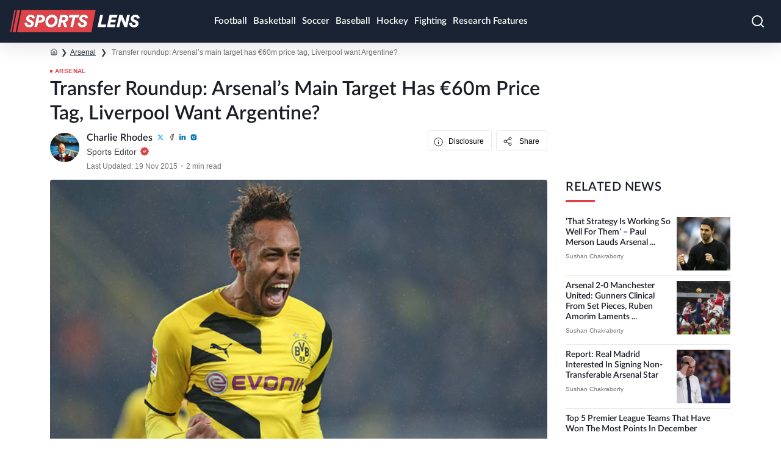

--- FILE ---
content_type: text/html; charset=UTF-8
request_url: https://sportslens.org/news/transfer-roundup-arsenals-main-target-has-e60m-price-tag-liverpool-want-argentine/
body_size: 25408
content:
<!doctype html>
<html lang="en-US">

<head><meta charset="UTF-8"><script>if(navigator.userAgent.match(/MSIE|Internet Explorer/i)||navigator.userAgent.match(/Trident\/7\..*?rv:11/i)){var href=document.location.href;if(!href.match(/[?&]nowprocket/)){if(href.indexOf("?")==-1){if(href.indexOf("#")==-1){document.location.href=href+"?nowprocket=1"}else{document.location.href=href.replace("#","?nowprocket=1#")}}else{if(href.indexOf("#")==-1){document.location.href=href+"&nowprocket=1"}else{document.location.href=href.replace("#","&nowprocket=1#")}}}}</script><script>(()=>{class RocketLazyLoadScripts{constructor(){this.v="2.0.4",this.userEvents=["keydown","keyup","mousedown","mouseup","mousemove","mouseover","mouseout","touchmove","touchstart","touchend","touchcancel","wheel","click","dblclick","input"],this.attributeEvents=["onblur","onclick","oncontextmenu","ondblclick","onfocus","onmousedown","onmouseenter","onmouseleave","onmousemove","onmouseout","onmouseover","onmouseup","onmousewheel","onscroll","onsubmit"]}async t(){this.i(),this.o(),/iP(ad|hone)/.test(navigator.userAgent)&&this.h(),this.u(),this.l(this),this.m(),this.k(this),this.p(this),this._(),await Promise.all([this.R(),this.L()]),this.lastBreath=Date.now(),this.S(this),this.P(),this.D(),this.O(),this.M(),await this.C(this.delayedScripts.normal),await this.C(this.delayedScripts.defer),await this.C(this.delayedScripts.async),await this.T(),await this.F(),await this.j(),await this.A(),window.dispatchEvent(new Event("rocket-allScriptsLoaded")),this.everythingLoaded=!0,this.lastTouchEnd&&await new Promise(t=>setTimeout(t,500-Date.now()+this.lastTouchEnd)),this.I(),this.H(),this.U(),this.W()}i(){this.CSPIssue=sessionStorage.getItem("rocketCSPIssue"),document.addEventListener("securitypolicyviolation",t=>{this.CSPIssue||"script-src-elem"!==t.violatedDirective||"data"!==t.blockedURI||(this.CSPIssue=!0,sessionStorage.setItem("rocketCSPIssue",!0))},{isRocket:!0})}o(){window.addEventListener("pageshow",t=>{this.persisted=t.persisted,this.realWindowLoadedFired=!0},{isRocket:!0}),window.addEventListener("pagehide",()=>{this.onFirstUserAction=null},{isRocket:!0})}h(){let t;function e(e){t=e}window.addEventListener("touchstart",e,{isRocket:!0}),window.addEventListener("touchend",function i(o){o.changedTouches[0]&&t.changedTouches[0]&&Math.abs(o.changedTouches[0].pageX-t.changedTouches[0].pageX)<10&&Math.abs(o.changedTouches[0].pageY-t.changedTouches[0].pageY)<10&&o.timeStamp-t.timeStamp<200&&(window.removeEventListener("touchstart",e,{isRocket:!0}),window.removeEventListener("touchend",i,{isRocket:!0}),"INPUT"===o.target.tagName&&"text"===o.target.type||(o.target.dispatchEvent(new TouchEvent("touchend",{target:o.target,bubbles:!0})),o.target.dispatchEvent(new MouseEvent("mouseover",{target:o.target,bubbles:!0})),o.target.dispatchEvent(new PointerEvent("click",{target:o.target,bubbles:!0,cancelable:!0,detail:1,clientX:o.changedTouches[0].clientX,clientY:o.changedTouches[0].clientY})),event.preventDefault()))},{isRocket:!0})}q(t){this.userActionTriggered||("mousemove"!==t.type||this.firstMousemoveIgnored?"keyup"===t.type||"mouseover"===t.type||"mouseout"===t.type||(this.userActionTriggered=!0,this.onFirstUserAction&&this.onFirstUserAction()):this.firstMousemoveIgnored=!0),"click"===t.type&&t.preventDefault(),t.stopPropagation(),t.stopImmediatePropagation(),"touchstart"===this.lastEvent&&"touchend"===t.type&&(this.lastTouchEnd=Date.now()),"click"===t.type&&(this.lastTouchEnd=0),this.lastEvent=t.type,t.composedPath&&t.composedPath()[0].getRootNode()instanceof ShadowRoot&&(t.rocketTarget=t.composedPath()[0]),this.savedUserEvents.push(t)}u(){this.savedUserEvents=[],this.userEventHandler=this.q.bind(this),this.userEvents.forEach(t=>window.addEventListener(t,this.userEventHandler,{passive:!1,isRocket:!0})),document.addEventListener("visibilitychange",this.userEventHandler,{isRocket:!0})}U(){this.userEvents.forEach(t=>window.removeEventListener(t,this.userEventHandler,{passive:!1,isRocket:!0})),document.removeEventListener("visibilitychange",this.userEventHandler,{isRocket:!0}),this.savedUserEvents.forEach(t=>{(t.rocketTarget||t.target).dispatchEvent(new window[t.constructor.name](t.type,t))})}m(){const t="return false",e=Array.from(this.attributeEvents,t=>"data-rocket-"+t),i="["+this.attributeEvents.join("],[")+"]",o="[data-rocket-"+this.attributeEvents.join("],[data-rocket-")+"]",s=(e,i,o)=>{o&&o!==t&&(e.setAttribute("data-rocket-"+i,o),e["rocket"+i]=new Function("event",o),e.setAttribute(i,t))};new MutationObserver(t=>{for(const n of t)"attributes"===n.type&&(n.attributeName.startsWith("data-rocket-")||this.everythingLoaded?n.attributeName.startsWith("data-rocket-")&&this.everythingLoaded&&this.N(n.target,n.attributeName.substring(12)):s(n.target,n.attributeName,n.target.getAttribute(n.attributeName))),"childList"===n.type&&n.addedNodes.forEach(t=>{if(t.nodeType===Node.ELEMENT_NODE)if(this.everythingLoaded)for(const i of[t,...t.querySelectorAll(o)])for(const t of i.getAttributeNames())e.includes(t)&&this.N(i,t.substring(12));else for(const e of[t,...t.querySelectorAll(i)])for(const t of e.getAttributeNames())this.attributeEvents.includes(t)&&s(e,t,e.getAttribute(t))})}).observe(document,{subtree:!0,childList:!0,attributeFilter:[...this.attributeEvents,...e]})}I(){this.attributeEvents.forEach(t=>{document.querySelectorAll("[data-rocket-"+t+"]").forEach(e=>{this.N(e,t)})})}N(t,e){const i=t.getAttribute("data-rocket-"+e);i&&(t.setAttribute(e,i),t.removeAttribute("data-rocket-"+e))}k(t){Object.defineProperty(HTMLElement.prototype,"onclick",{get(){return this.rocketonclick||null},set(e){this.rocketonclick=e,this.setAttribute(t.everythingLoaded?"onclick":"data-rocket-onclick","this.rocketonclick(event)")}})}S(t){function e(e,i){let o=e[i];e[i]=null,Object.defineProperty(e,i,{get:()=>o,set(s){t.everythingLoaded?o=s:e["rocket"+i]=o=s}})}e(document,"onreadystatechange"),e(window,"onload"),e(window,"onpageshow");try{Object.defineProperty(document,"readyState",{get:()=>t.rocketReadyState,set(e){t.rocketReadyState=e},configurable:!0}),document.readyState="loading"}catch(t){console.log("WPRocket DJE readyState conflict, bypassing")}}l(t){this.originalAddEventListener=EventTarget.prototype.addEventListener,this.originalRemoveEventListener=EventTarget.prototype.removeEventListener,this.savedEventListeners=[],EventTarget.prototype.addEventListener=function(e,i,o){o&&o.isRocket||!t.B(e,this)&&!t.userEvents.includes(e)||t.B(e,this)&&!t.userActionTriggered||e.startsWith("rocket-")||t.everythingLoaded?t.originalAddEventListener.call(this,e,i,o):(t.savedEventListeners.push({target:this,remove:!1,type:e,func:i,options:o}),"mouseenter"!==e&&"mouseleave"!==e||t.originalAddEventListener.call(this,e,t.savedUserEvents.push,o))},EventTarget.prototype.removeEventListener=function(e,i,o){o&&o.isRocket||!t.B(e,this)&&!t.userEvents.includes(e)||t.B(e,this)&&!t.userActionTriggered||e.startsWith("rocket-")||t.everythingLoaded?t.originalRemoveEventListener.call(this,e,i,o):t.savedEventListeners.push({target:this,remove:!0,type:e,func:i,options:o})}}J(t,e){this.savedEventListeners=this.savedEventListeners.filter(i=>{let o=i.type,s=i.target||window;return e!==o||t!==s||(this.B(o,s)&&(i.type="rocket-"+o),this.$(i),!1)})}H(){EventTarget.prototype.addEventListener=this.originalAddEventListener,EventTarget.prototype.removeEventListener=this.originalRemoveEventListener,this.savedEventListeners.forEach(t=>this.$(t))}$(t){t.remove?this.originalRemoveEventListener.call(t.target,t.type,t.func,t.options):this.originalAddEventListener.call(t.target,t.type,t.func,t.options)}p(t){let e;function i(e){return t.everythingLoaded?e:e.split(" ").map(t=>"load"===t||t.startsWith("load.")?"rocket-jquery-load":t).join(" ")}function o(o){function s(e){const s=o.fn[e];o.fn[e]=o.fn.init.prototype[e]=function(){return this[0]===window&&t.userActionTriggered&&("string"==typeof arguments[0]||arguments[0]instanceof String?arguments[0]=i(arguments[0]):"object"==typeof arguments[0]&&Object.keys(arguments[0]).forEach(t=>{const e=arguments[0][t];delete arguments[0][t],arguments[0][i(t)]=e})),s.apply(this,arguments),this}}if(o&&o.fn&&!t.allJQueries.includes(o)){const e={DOMContentLoaded:[],"rocket-DOMContentLoaded":[]};for(const t in e)document.addEventListener(t,()=>{e[t].forEach(t=>t())},{isRocket:!0});o.fn.ready=o.fn.init.prototype.ready=function(i){function s(){parseInt(o.fn.jquery)>2?setTimeout(()=>i.bind(document)(o)):i.bind(document)(o)}return"function"==typeof i&&(t.realDomReadyFired?!t.userActionTriggered||t.fauxDomReadyFired?s():e["rocket-DOMContentLoaded"].push(s):e.DOMContentLoaded.push(s)),o([])},s("on"),s("one"),s("off"),t.allJQueries.push(o)}e=o}t.allJQueries=[],o(window.jQuery),Object.defineProperty(window,"jQuery",{get:()=>e,set(t){o(t)}})}P(){const t=new Map;document.write=document.writeln=function(e){const i=document.currentScript,o=document.createRange(),s=i.parentElement;let n=t.get(i);void 0===n&&(n=i.nextSibling,t.set(i,n));const c=document.createDocumentFragment();o.setStart(c,0),c.appendChild(o.createContextualFragment(e)),s.insertBefore(c,n)}}async R(){return new Promise(t=>{this.userActionTriggered?t():this.onFirstUserAction=t})}async L(){return new Promise(t=>{document.addEventListener("DOMContentLoaded",()=>{this.realDomReadyFired=!0,t()},{isRocket:!0})})}async j(){return this.realWindowLoadedFired?Promise.resolve():new Promise(t=>{window.addEventListener("load",t,{isRocket:!0})})}M(){this.pendingScripts=[];this.scriptsMutationObserver=new MutationObserver(t=>{for(const e of t)e.addedNodes.forEach(t=>{"SCRIPT"!==t.tagName||t.noModule||t.isWPRocket||this.pendingScripts.push({script:t,promise:new Promise(e=>{const i=()=>{const i=this.pendingScripts.findIndex(e=>e.script===t);i>=0&&this.pendingScripts.splice(i,1),e()};t.addEventListener("load",i,{isRocket:!0}),t.addEventListener("error",i,{isRocket:!0}),setTimeout(i,1e3)})})})}),this.scriptsMutationObserver.observe(document,{childList:!0,subtree:!0})}async F(){await this.X(),this.pendingScripts.length?(await this.pendingScripts[0].promise,await this.F()):this.scriptsMutationObserver.disconnect()}D(){this.delayedScripts={normal:[],async:[],defer:[]},document.querySelectorAll("script[type$=rocketlazyloadscript]").forEach(t=>{t.hasAttribute("data-rocket-src")?t.hasAttribute("async")&&!1!==t.async?this.delayedScripts.async.push(t):t.hasAttribute("defer")&&!1!==t.defer||"module"===t.getAttribute("data-rocket-type")?this.delayedScripts.defer.push(t):this.delayedScripts.normal.push(t):this.delayedScripts.normal.push(t)})}async _(){await this.L();let t=[];document.querySelectorAll("script[type$=rocketlazyloadscript][data-rocket-src]").forEach(e=>{let i=e.getAttribute("data-rocket-src");if(i&&!i.startsWith("data:")){i.startsWith("//")&&(i=location.protocol+i);try{const o=new URL(i).origin;o!==location.origin&&t.push({src:o,crossOrigin:e.crossOrigin||"module"===e.getAttribute("data-rocket-type")})}catch(t){}}}),t=[...new Map(t.map(t=>[JSON.stringify(t),t])).values()],this.Y(t,"preconnect")}async G(t){if(await this.K(),!0!==t.noModule||!("noModule"in HTMLScriptElement.prototype))return new Promise(e=>{let i;function o(){(i||t).setAttribute("data-rocket-status","executed"),e()}try{if(navigator.userAgent.includes("Firefox/")||""===navigator.vendor||this.CSPIssue)i=document.createElement("script"),[...t.attributes].forEach(t=>{let e=t.nodeName;"type"!==e&&("data-rocket-type"===e&&(e="type"),"data-rocket-src"===e&&(e="src"),i.setAttribute(e,t.nodeValue))}),t.text&&(i.text=t.text),t.nonce&&(i.nonce=t.nonce),i.hasAttribute("src")?(i.addEventListener("load",o,{isRocket:!0}),i.addEventListener("error",()=>{i.setAttribute("data-rocket-status","failed-network"),e()},{isRocket:!0}),setTimeout(()=>{i.isConnected||e()},1)):(i.text=t.text,o()),i.isWPRocket=!0,t.parentNode.replaceChild(i,t);else{const i=t.getAttribute("data-rocket-type"),s=t.getAttribute("data-rocket-src");i?(t.type=i,t.removeAttribute("data-rocket-type")):t.removeAttribute("type"),t.addEventListener("load",o,{isRocket:!0}),t.addEventListener("error",i=>{this.CSPIssue&&i.target.src.startsWith("data:")?(console.log("WPRocket: CSP fallback activated"),t.removeAttribute("src"),this.G(t).then(e)):(t.setAttribute("data-rocket-status","failed-network"),e())},{isRocket:!0}),s?(t.fetchPriority="high",t.removeAttribute("data-rocket-src"),t.src=s):t.src="data:text/javascript;base64,"+window.btoa(unescape(encodeURIComponent(t.text)))}}catch(i){t.setAttribute("data-rocket-status","failed-transform"),e()}});t.setAttribute("data-rocket-status","skipped")}async C(t){const e=t.shift();return e?(e.isConnected&&await this.G(e),this.C(t)):Promise.resolve()}O(){this.Y([...this.delayedScripts.normal,...this.delayedScripts.defer,...this.delayedScripts.async],"preload")}Y(t,e){this.trash=this.trash||[];let i=!0;var o=document.createDocumentFragment();t.forEach(t=>{const s=t.getAttribute&&t.getAttribute("data-rocket-src")||t.src;if(s&&!s.startsWith("data:")){const n=document.createElement("link");n.href=s,n.rel=e,"preconnect"!==e&&(n.as="script",n.fetchPriority=i?"high":"low"),t.getAttribute&&"module"===t.getAttribute("data-rocket-type")&&(n.crossOrigin=!0),t.crossOrigin&&(n.crossOrigin=t.crossOrigin),t.integrity&&(n.integrity=t.integrity),t.nonce&&(n.nonce=t.nonce),o.appendChild(n),this.trash.push(n),i=!1}}),document.head.appendChild(o)}W(){this.trash.forEach(t=>t.remove())}async T(){try{document.readyState="interactive"}catch(t){}this.fauxDomReadyFired=!0;try{await this.K(),this.J(document,"readystatechange"),document.dispatchEvent(new Event("rocket-readystatechange")),await this.K(),document.rocketonreadystatechange&&document.rocketonreadystatechange(),await this.K(),this.J(document,"DOMContentLoaded"),document.dispatchEvent(new Event("rocket-DOMContentLoaded")),await this.K(),this.J(window,"DOMContentLoaded"),window.dispatchEvent(new Event("rocket-DOMContentLoaded"))}catch(t){console.error(t)}}async A(){try{document.readyState="complete"}catch(t){}try{await this.K(),this.J(document,"readystatechange"),document.dispatchEvent(new Event("rocket-readystatechange")),await this.K(),document.rocketonreadystatechange&&document.rocketonreadystatechange(),await this.K(),this.J(window,"load"),window.dispatchEvent(new Event("rocket-load")),await this.K(),window.rocketonload&&window.rocketonload(),await this.K(),this.allJQueries.forEach(t=>t(window).trigger("rocket-jquery-load")),await this.K(),this.J(window,"pageshow");const t=new Event("rocket-pageshow");t.persisted=this.persisted,window.dispatchEvent(t),await this.K(),window.rocketonpageshow&&window.rocketonpageshow({persisted:this.persisted})}catch(t){console.error(t)}}async K(){Date.now()-this.lastBreath>45&&(await this.X(),this.lastBreath=Date.now())}async X(){return document.hidden?new Promise(t=>setTimeout(t)):new Promise(t=>requestAnimationFrame(t))}B(t,e){return e===document&&"readystatechange"===t||(e===document&&"DOMContentLoaded"===t||(e===window&&"DOMContentLoaded"===t||(e===window&&"load"===t||e===window&&"pageshow"===t)))}static run(){(new RocketLazyLoadScripts).t()}}RocketLazyLoadScripts.run()})();</script>
                <script type="rocketlazyloadscript">
            window.dataLayer = window.dataLayer || [];
        </script>
        <!-- Google Tag Manager -->
        <script type="rocketlazyloadscript">(function(w,d,s,l,i){w[l]=w[l]||[];w[l].push({'gtm.start':
                    new Date().getTime(),event:'gtm.js'});var f=d.getElementsByTagName(s)[0],
                j=d.createElement(s),dl=l!='dataLayer'?'&l='+l:'';j.async=true;j.src=
                'https://www.googletagmanager.com/gtm.js?id='+i+dl;f.parentNode.insertBefore(j,f);
            })(window,document,'script','dataLayer','GTM-5JWXZP');</script>
        <!-- End Google Tag Manager -->
        
    <meta name="viewport" content="width=device-width, initial-scale=1, maximum-scale=1">
    <link rel="profile" href="https://gmpg.org/xfn/11">
    <!-- Favicons -->
    <link rel="icon" sizes="48x48" type="image/png" href="https://sportslens.org/wp-content/themes/bootscore-child-main/img/favicon/favicon.png">
    <meta name="msapplication-TileColor" content="#ffffff">
    <meta name="theme-color" content="#ffffff">
    <meta http-equiv="Content-Security-Policy" content="upgrade-insecure-requests">

    
    <meta name='robots' content='noindex, follow' />
    <!-- Start VWO Common Smartcode -->
    <script data-cfasync="false" nowprocket data-jetpack-boost="ignore" type='text/javascript'>
        var _vwo_clicks = 10;
    </script>
    <!-- End VWO Common Smartcode -->
        <!-- Start VWO Smartcode -->
    <script data-minify="1" data-cfasync="false" nowprocket data-jetpack-boost="ignore" src="https://sportslens.org/wp-content/cache/min/1/lib/744992.js?ver=1769085052" data-rocket-defer defer></script>
    <!-- End VWO Smartcode -->
    
	<!-- This site is optimized with the Yoast SEO plugin v26.8 - https://yoast.com/product/yoast-seo-wordpress/ -->
	<title>Transfer roundup: Arsenal’s main target has €60m price tag, Liverpool want Argentine? | Sportslens.com</title><link rel="preload" data-rocket-preload as="image" href="https://sportslens.org/wp-content/uploads/2015/11/mauro-icardi-545330.jpg" imagesrcset="https://sportslens.org/wp-content/uploads/2015/11/mauro-icardi-545330.jpg 590w, https://sportslens.org/wp-content/uploads/2015/11/mauro-icardi-545330-555x329.jpg 555w, https://sportslens.org/wp-content/uploads/2015/11/mauro-icardi-545330-24x14.jpg 24w, https://sportslens.org/wp-content/uploads/2015/11/mauro-icardi-545330-36x21.jpg 36w" imagesizes="50vw" fetchpriority="high">
	<meta name="description" content="Arsenal, Liverpool and Everton are at the centre of Thursday’s transfer rumblings, with a number of major deals reportedly being discussed ahead of the" />
	<meta property="og:locale" content="en_US" />
	<meta property="og:type" content="article" />
	<meta property="og:title" content="Transfer roundup: Arsenal’s main target has €60m price tag, Liverpool want Argentine?" />
	<meta property="og:url" content="https://sportslens.org/news/transfer-roundup-arsenals-main-target-has-e60m-price-tag-liverpool-want-argentine/" />
	<meta property="og:site_name" content="Sportslens.com" />
	<meta property="article:publisher" content="https://www.facebook.com/soccerlens" />
	<meta property="article:author" content="https://www.facebook.com/profile.php?id=100093106002567" />
	<meta property="article:published_time" content="2015-11-19T05:30:45+00:00" />
	<meta property="og:image" content="https://sportslens.org/wp-content/uploads/2015/11/i_bvb_wob_md16_aubameyang_628.jpg" />
	<meta property="og:image:width" content="628" />
	<meta property="og:image:height" content="353" />
	<meta property="og:image:type" content="image/jpeg" />
	<meta name="author" content="Charlie Rhodes" />
	<meta name="twitter:card" content="summary_large_image" />
	<meta name="twitter:creator" content="@chazzrhodes1198" />
	<meta name="twitter:site" content="@sportslens_" />
	<meta name="twitter:label1" content="Written by" />
	<meta name="twitter:data1" content="Charlie Rhodes" />
	<meta name="twitter:label2" content="Est. reading time" />
	<meta name="twitter:data2" content="2 minutes" />
	<script type="application/ld+json" class="yoast-schema-graph">{"@context":"https://schema.org","@graph":[{"@type":"NewsArticle","@id":"https://sportslens.org/news/transfer-roundup-arsenals-main-target-has-e60m-price-tag-liverpool-want-argentine/#article","isPartOf":{"@id":"https://sportslens.org/news/transfer-roundup-arsenals-main-target-has-e60m-price-tag-liverpool-want-argentine/"},"author":{"name":"Charlie Rhodes","@id":"https://sportslens.org/#/schema/person/9406fd186311817c8c0b37fa261ec23c"},"headline":"Transfer roundup: Arsenal’s main target has €60m price tag, Liverpool want Argentine?","datePublished":"2015-11-19T05:30:45+00:00","mainEntityOfPage":{"@id":"https://sportslens.org/news/transfer-roundup-arsenals-main-target-has-e60m-price-tag-liverpool-want-argentine/"},"wordCount":336,"publisher":{"@id":"https://sportslens.org/#organization"},"image":{"@id":"https://sportslens.org/news/transfer-roundup-arsenals-main-target-has-e60m-price-tag-liverpool-want-argentine/#primaryimage"},"thumbnailUrl":"https://sportslens.org/wp-content/uploads/2015/11/i_bvb_wob_md16_aubameyang_628.jpg","keywords":["John Stones","Mauro Icardi","Pierre-Emerick Aubameyang"],"articleSection":["Arsenal","Barcelona","Bundesliga","Editorial","English Premier League","Everton","Inter Milan","La Liga","Liverpool","Serie A"],"inLanguage":"en-US","copyrightYear":"2015","copyrightHolder":{"@id":"https://sportslens.org/#organization"}},{"@type":"WebPage","@id":"https://sportslens.org/news/transfer-roundup-arsenals-main-target-has-e60m-price-tag-liverpool-want-argentine/","url":"https://sportslens.org/news/transfer-roundup-arsenals-main-target-has-e60m-price-tag-liverpool-want-argentine/","name":"Transfer roundup: Arsenal’s main target has €60m price tag, Liverpool want Argentine? | Sportslens.com","isPartOf":{"@id":"https://sportslens.org/#website"},"primaryImageOfPage":{"@id":"https://sportslens.org/news/transfer-roundup-arsenals-main-target-has-e60m-price-tag-liverpool-want-argentine/#primaryimage"},"image":{"@id":"https://sportslens.org/news/transfer-roundup-arsenals-main-target-has-e60m-price-tag-liverpool-want-argentine/#primaryimage"},"thumbnailUrl":"https://sportslens.org/wp-content/uploads/2015/11/i_bvb_wob_md16_aubameyang_628.jpg","datePublished":"2015-11-19T05:30:45+00:00","description":"Arsenal, Liverpool and Everton are at the centre of Thursday’s transfer rumblings, with a number of major deals reportedly being discussed ahead of the","breadcrumb":{"@id":"https://sportslens.org/news/transfer-roundup-arsenals-main-target-has-e60m-price-tag-liverpool-want-argentine/#breadcrumb"},"inLanguage":"en-US","potentialAction":[{"@type":"ReadAction","target":["https://sportslens.org/news/transfer-roundup-arsenals-main-target-has-e60m-price-tag-liverpool-want-argentine/"]}]},{"@type":"ImageObject","inLanguage":"en-US","@id":"https://sportslens.org/news/transfer-roundup-arsenals-main-target-has-e60m-price-tag-liverpool-want-argentine/#primaryimage","url":"https://sportslens.org/wp-content/uploads/2015/11/i_bvb_wob_md16_aubameyang_628.jpg","contentUrl":"https://sportslens.org/wp-content/uploads/2015/11/i_bvb_wob_md16_aubameyang_628.jpg","width":628,"height":353},{"@type":"BreadcrumbList","@id":"https://sportslens.org/news/transfer-roundup-arsenals-main-target-has-e60m-price-tag-liverpool-want-argentine/#breadcrumb","itemListElement":[{"@type":"ListItem","position":1,"name":"Blog","item":"https://sportslens.org/"},{"@type":"ListItem","position":2,"name":"Teams","item":"https://sportslens.org/tags/teams/"},{"@type":"ListItem","position":3,"name":"Arsenal","item":"https://sportslens.org/tags/teams/arsenal/"},{"@type":"ListItem","position":4,"name":"Transfer roundup: Arsenal’s main target has €60m price tag, Liverpool want Argentine?"}]},{"@type":"WebSite","@id":"https://sportslens.org/#website","url":"https://sportslens.org/","name":"Sportslens.com","description":"NFL, NBA, NHL, MLB News, Rumors &amp; Betting Picks","publisher":{"@id":"https://sportslens.org/#organization"},"potentialAction":[{"@type":"SearchAction","target":{"@type":"EntryPoint","urlTemplate":"https://sportslens.org/?s={search_term_string}"},"query-input":{"@type":"PropertyValueSpecification","valueRequired":true,"valueName":"search_term_string"}}],"inLanguage":"en-US"},{"@type":"Organization","@id":"https://sportslens.org/#organization","name":"Sportslens.com","url":"https://sportslens.org/","logo":{"@type":"ImageObject","inLanguage":"en-US","@id":"https://sportslens.org/#/schema/logo/image/","url":"https://sportslens.org/wp-content/uploads/2023/07/logo-sportslens.svg","contentUrl":"https://sportslens.org/wp-content/uploads/2023/07/logo-sportslens.svg","width":206,"height":37,"caption":"Sportslens.com"},"image":{"@id":"https://sportslens.org/#/schema/logo/image/"},"sameAs":["https://www.facebook.com/soccerlens","https://x.com/sportslens_"]},{"@type":"Person","@id":"https://sportslens.org/#/schema/person/9406fd186311817c8c0b37fa261ec23c","name":"Charlie Rhodes","image":{"@type":"ImageObject","inLanguage":"en-US","@id":"https://sportslens.org/#/schema/person/image/","url":"https://secure.gravatar.com/avatar/dc8315b302131e8934952fadd4be68a9c1af5dee1f7991ff4a7727c551d1f36e?s=96&d=mm&r=g","contentUrl":"https://secure.gravatar.com/avatar/dc8315b302131e8934952fadd4be68a9c1af5dee1f7991ff4a7727c551d1f36e?s=96&d=mm&r=g","caption":"Charlie Rhodes"},"description":"Charlie is an accomplished journalist specialising in football, but with extensive interest across every and all sports, and their intersection with the betting industry. Bearing a keen eye for detail, and considerable experience encompassing news, long-form content and betting, he has previously been published on leading brands such as 90min.com and FootyAccumulators. He also worked alongside former Goldman Sachs executives on a peer-to-peer fintech trading start-up (SportsStack).","sameAs":["https://www.instagram.com/charlie__rhodes_/","https://twitter.com/chazzrhodes1198","https://www.linkedin.com/in/charlie-r-2a9478116/","https://www.facebook.com/profile.php?id=100093106002567",""],"url":"https://sportslens.org/author/charlierhodes/","jobTitle":"Sports Editor","email":"charlierhodes@sportslens.org","mainEntityOfPage":{"@id":""}}]}</script>
	<!-- / Yoast SEO plugin. -->


<link rel='dns-prefetch' href='//sportslens.org' />
<link rel='dns-prefetch' href='//static.addtoany.com' />

<link rel="alternate" type="application/rss+xml" title="Sportslens.com &raquo; Feed" href="https://sportslens.org/feed/" />
<link rel="alternate" type="application/rss+xml" title="Sportslens.com &raquo; Comments Feed" href="https://sportslens.org/comments/feed/" />
<link rel="alternate" title="oEmbed (JSON)" type="application/json+oembed" href="https://sportslens.org/wp-json/oembed/1.0/embed?url=https%3A%2F%2Fsportslens.org%2Fnews%2Ftransfer-roundup-arsenals-main-target-has-e60m-price-tag-liverpool-want-argentine%2F" />
<link rel="alternate" title="oEmbed (XML)" type="text/xml+oembed" href="https://sportslens.org/wp-json/oembed/1.0/embed?url=https%3A%2F%2Fsportslens.org%2Fnews%2Ftransfer-roundup-arsenals-main-target-has-e60m-price-tag-liverpool-want-argentine%2F&#038;format=xml" />
<style id='wp-img-auto-sizes-contain-inline-css' type='text/css'>
img:is([sizes=auto i],[sizes^="auto," i]){contain-intrinsic-size:3000px 1500px}
/*# sourceURL=wp-img-auto-sizes-contain-inline-css */
</style>
<style id='wp-emoji-styles-inline-css' type='text/css'>

	img.wp-smiley, img.emoji {
		display: inline !important;
		border: none !important;
		box-shadow: none !important;
		height: 1em !important;
		width: 1em !important;
		margin: 0 0.07em !important;
		vertical-align: -0.1em !important;
		background: none !important;
		padding: 0 !important;
	}
/*# sourceURL=wp-emoji-styles-inline-css */
</style>
<link rel='preload' as='style' onload="this.rel='stylesheet'"  id='toc-screen-css' href='https://sportslens.org/wp-content/plugins/table-of-contents-plus/screen.min.css?ver=2411.1' type='text/css' media='all' />
<link rel='stylesheet' id='bootstrap-css' href='https://sportslens.org/wp-content/themes/bootscore-child-main/css/lib/bootstrap.min.css?ver=202511181057' type='text/css' media='all' />
<link rel='preload' as='style' onload="this.rel='stylesheet'"  id='bootstrap2-css' href='https://sportslens.org/wp-content/themes/bootscore-child-main/css/lib/bootstrap2.min.css?ver=202511181057' type='text/css' media='all' />
<link data-minify="1" rel='stylesheet' id='custom-css' href='https://sportslens.org/wp-content/cache/min/1/wp-content/themes/bootscore-child-main/css/lib/custom.min.css?ver=1769085051' type='text/css' media='all' />
<link rel='preload' as='style' onload="this.rel='stylesheet'"  id='inner-page-css' href='https://sportslens.org/wp-content/themes/bootscore-child-main/css/lib/inner-page.min.css?ver=202511181057' type='text/css' media='all' />
<link data-minify="1" rel='stylesheet' id='brand-management-sidebar-shortcode-css' href='https://sportslens.org/wp-content/cache/min/1/wp-content/plugins/brand-management-extended/public/css/brand-management-sidebar-shortcode.css?ver=1769085051' type='text/css' media='all' />
<link data-minify="1" rel='preload' as='style' onload="this.rel='stylesheet'"  id='brand-management-public-css' href='https://sportslens.org/wp-content/cache/min/1/wp-content/plugins/brand-management-plugin/public/css/brand-management-public.css?ver=1769085051' type='text/css' media='screen' />
<style id='rocket-lazyload-inline-css' type='text/css'>
.rll-youtube-player{position:relative;padding-bottom:56.23%;height:0;overflow:hidden;max-width:100%;}.rll-youtube-player:focus-within{outline: 2px solid currentColor;outline-offset: 5px;}.rll-youtube-player iframe{position:absolute;top:0;left:0;width:100%;height:100%;z-index:100;background:0 0}.rll-youtube-player img{bottom:0;display:block;left:0;margin:auto;max-width:100%;width:100%;position:absolute;right:0;top:0;border:none;height:auto;-webkit-transition:.4s all;-moz-transition:.4s all;transition:.4s all}.rll-youtube-player img:hover{-webkit-filter:brightness(75%)}.rll-youtube-player .play{height:100%;width:100%;left:0;top:0;position:absolute;background:url(https://sportslens.org/wp-content/plugins/wp-rocket/assets/img/youtube.png) no-repeat center;background-color: transparent !important;cursor:pointer;border:none;}
/*# sourceURL=rocket-lazyload-inline-css */
</style>
<script type="rocketlazyloadscript" data-rocket-type="text/javascript" data-rocket-src="https://sportslens.org/wp-includes/js/jquery/jquery.min.js?ver=3.7.1" id="jquery-core-js" data-rocket-defer defer></script>
<script type="rocketlazyloadscript" data-rocket-type="text/javascript" data-rocket-src="https://sportslens.org/wp-includes/js/jquery/jquery-migrate.min.js?ver=3.4.1" id="jquery-migrate-js" data-rocket-defer defer></script>
<script type="text/javascript" id="615cd07b28185505e373100db851c88a-js-extra">
/* <![CDATA[ */
var likes_handler = {"id":"1","url":"https://sportslens.org/wp-admin/admin-ajax.php","nonce":"38dbe19061","fail_text":"You have already voted."};
//# sourceURL=615cd07b28185505e373100db851c88a-js-extra
/* ]]> */
</script>
<script type="rocketlazyloadscript" data-minify="1" data-rocket-type="text/javascript" data-rocket-src="https://sportslens.org/wp-content/cache/min/1/wp-content/plugins/fi-faq-content/public/js/fi-faq-content-public.js?ver=1769085052" id="fi-faq-content-js" data-rocket-defer defer></script>
<link rel="https://api.w.org/" href="https://sportslens.org/wp-json/" /><link rel="alternate" title="JSON" type="application/json" href="https://sportslens.org/wp-json/wp/v2/posts/182572" /><link rel="EditURI" type="application/rsd+xml" title="RSD" href="https://sportslens.org/xmlrpc.php?rsd" />
<meta name="generator" content="WordPress 6.9" />
<link rel='shortlink' href='https://sportslens.org/?p=182572' />
    <style>
        body.fixMap {
            overflow: hidden;
        }
    </style>
    <script type="rocketlazyloadscript">window.addEventListener('DOMContentLoaded', function() {
        jQuery(document).ready(function () {
            if (/Android|webOS|iPhone|iPad|iPod|BlackBerry|IEMobile|Opera Mini/i.test(navigator.userAgent)) {
                jQuery('.map_wrapper').on('mousedown touchstart',
                    function () {
                        jQuery('body').addClass('fixMap')
                    }
                );
                jQuery('.map_wrapper').on('mouseup touchend touchcancel',
                    function () {
                        jQuery('body').removeClass('fixMap');
                    }
                );
            }
        });
    });</script>
            <script type="rocketlazyloadscript">
            function urlize(txt) {
                return (txt = (txt || "").toLowerCase().replace(/([^\w\d_~,;\[\]\(\)])/g, "-")).replace(/-+/g, "-", txt)
            }
            function customUrlBuilder(type, options, extra) {
                switch (type) {
                    case 'player-summary':
                        return '/' + options.league + '/players/' + urlize(extra.playerName) + '/';
                    case 'team-home':
                        return '/' + options.league + '/teams/' + urlize(extra.teamName) + '/';
                    // case 'boxscore':
                    //     return '/'+ options.sport + '/' + options.league + '/boxscore/' + options.eventId;
                    // case 'play-by-play':
                    //     return '/'+ options.sport + '/' + options.league + '/play-by-play/' + options.eventId;
                    // case 'gameview':
                    //     return '/'+ options.sport + '/' + options.league + '/gameview/' + options.eventId;
                    // case 'matchup-leaders':
                    //     return '/'+ options.sport + '/' + options.league + '/matchup-leaders/' + options.eventId;
                    // case 'pregame-info':
                    //     return '/'+ options.sport + '/' + options.league + '/pregame-info/' + options.eventId;
                    // case 'team-schedule':
                    //     return '/'+ options.sport + '/' + options.league + '/team-schedule/' + options.teamId;
                    // case 'team-roster':
                    //     return '/'+ options.sport + '/' + options.league + '/team-roster/' + options.teamId;
                    // case 'team-injuries':
                    //     return '/'+ options.sport + '/' + options.league + '/team-injuries/' + options.teamId;
                }
            }
        </script>
        <link rel="preload" as="image" href="https://sportslens.org/wp-content/uploads/2015/11/i_bvb_wob_md16_aubameyang_628.jpg" imagesrcset="https://sportslens.org/wp-content/uploads/2015/11/i_bvb_wob_md16_aubameyang_628.jpg 628w, https://sportslens.org/wp-content/uploads/2015/11/i_bvb_wob_md16_aubameyang_628-555x312.jpg 555w, https://sportslens.org/wp-content/uploads/2015/11/i_bvb_wob_md16_aubameyang_628-364x205.jpg 364w, https://sportslens.org/wp-content/uploads/2015/11/i_bvb_wob_md16_aubameyang_628-24x13.jpg 24w, https://sportslens.org/wp-content/uploads/2015/11/i_bvb_wob_md16_aubameyang_628-36x20.jpg 36w" imagesizes="50vw"/><link rel="icon" href="https://sportslens.org/wp-content/uploads/2021/09/favicon-new-36x36.png" sizes="32x32" />
<link rel="icon" href="https://sportslens.org/wp-content/uploads/2021/09/favicon-new.png.webp" sizes="192x192" />
<link rel="apple-touch-icon" href="https://sportslens.org/wp-content/uploads/2021/09/favicon-new.png.webp" />
<meta name="msapplication-TileImage" content="https://sportslens.org/wp-content/uploads/2021/09/favicon-new.png" />
		<style type="text/css" id="wp-custom-css">
			.campaign-topsportsbooks-shortcode_list-item.position-relative .campaign-topsportsbooks-shortcode_disclaimer-section {
	text-overflow: ellipsis;
white-space: nowrap;
overflow: hidden;
}
.error404 .campaign-topsportsbooks-shortcode_title {
	display: none;
}
.campaign-sidebar-shortcode .campaign-sidebar-shortcode_list-item .hover-tip {
    background-image: none !important;
}
.error404 #campaign-topsportsbooks > h3 {
	display: none;
}
.error404 #content .error-page-widget .widget-title {
	    max-width: 1149px;
    padding-left: 12px;
    padding-right: 12px;
    margin-left: auto;
    margin-right: auto;
    margin: 40px auto 16px;
    padding-bottom: 12px;
    background-image: linear-gradient(90deg, #e8e8e8, #e8e8e8);
    background-position: bottom right 12px;
    background-repeat: no-repeat;
    background-size: calc(100% - 42px) 1px;
    font-family: 'Lato', sans-serif;
    letter-spacing: 0.02em;
    font-weight: 500;
    color: #1A1D25;
    text-transform: uppercase;
    font-size: 20px;
}
.error404 #content .error-page-widget .widget-title:after {
    content: '';
    display: block;
    position: relative;
    bottom: -12px;
    left: 0;
    width: 48px;
    height: 4px;
    background-color: #DF4347;
    margin-top: -4px;
    -webkit-transform: skew(-20deg);
    -moz-transform: skew(-20deg);
    -o-transform: skew(-20deg);
}

.compact .bm-with-counter::before {   	display: none; 
} 

@media screen and (max-width: 991px) {
 .bottom-code.copyedtextcustom .popup-offers-widget__brand-coupon span { 
	 height: 44px !important
	}
}

@media screen and (max-width: 768px) {
    .archive .card .tags-links .badge {
  white-space: normal;
}
	
	.about_page__companies_logos .first-logo, .about_page__companies_logos .second-logo {
		width: 50% !important;
	}
	
	.specific-tip-page-event-core-info.teams-1.no-logos .specific-tip-page-team {
		height: 30px;
	}
}


.campaign-sidebar-shortcode .campaign-sidebar-shortcode_list-item .hover-tip {
	background-image: none;
}


.single-post #content #main .entry-content img, .page #content #main .entry-content img {
	max-width: 100% !important;
}

#shs-basketball-standings,
#shs-basketball-scoreboard,
#shs-basketball-career-stats,
#shs-basketball-player-masthead {
	scrollbar-width: none;
	-ms-overflow-style: none;
}

#shs-basketball-standings::-webkit-scrollbar,
#shs-basketball-scoreboard::-webkit-scrollbar,
#shs-basketball-career-stats::-webkit-scrollbar,
#shs-basketball-player-masthead::-webkit-scrollbar { 
    display: none;
}

.specific-tip-page-event-core-info-wrap .specific-tip-page-team .specific-tip-page-team-name {
	font-size: 26px !important;
}

.page-id-553387 .entry-footer.clear-both,
.page-id-553387 .entry-meta.custom-author.row {
	display: none;
}

#explore {
	background: none;
	margin-top: 0;
}

#explore * {
	display: none;
}


@media screen and (max-width: 768px) {
    .footer-menu ul.nav {
        display: flex;
        justify-content: center;
    }
}
@media (min-width: 1025px) {
    body.game-review-page #content .game-review-block {
        margin-top:-24px
    }
}
@media screen and (max-width: 1025px) {
    .game-review-block {
        margin-top: -56px;
    }
}

._vis_hide_layer {
	display: none !important;
}		</style>
		<noscript><style id="rocket-lazyload-nojs-css">.rll-youtube-player, [data-lazy-src]{display:none !important;}</style></noscript>        <link rel="prefetch" href="/" as="document">
    <style id='global-styles-inline-css' type='text/css'>
:root{--wp--preset--aspect-ratio--square: 1;--wp--preset--aspect-ratio--4-3: 4/3;--wp--preset--aspect-ratio--3-4: 3/4;--wp--preset--aspect-ratio--3-2: 3/2;--wp--preset--aspect-ratio--2-3: 2/3;--wp--preset--aspect-ratio--16-9: 16/9;--wp--preset--aspect-ratio--9-16: 9/16;--wp--preset--color--black: #000000;--wp--preset--color--cyan-bluish-gray: #abb8c3;--wp--preset--color--white: #ffffff;--wp--preset--color--pale-pink: #f78da7;--wp--preset--color--vivid-red: #cf2e2e;--wp--preset--color--luminous-vivid-orange: #ff6900;--wp--preset--color--luminous-vivid-amber: #fcb900;--wp--preset--color--light-green-cyan: #7bdcb5;--wp--preset--color--vivid-green-cyan: #00d084;--wp--preset--color--pale-cyan-blue: #8ed1fc;--wp--preset--color--vivid-cyan-blue: #0693e3;--wp--preset--color--vivid-purple: #9b51e0;--wp--preset--gradient--vivid-cyan-blue-to-vivid-purple: linear-gradient(135deg,rgb(6,147,227) 0%,rgb(155,81,224) 100%);--wp--preset--gradient--light-green-cyan-to-vivid-green-cyan: linear-gradient(135deg,rgb(122,220,180) 0%,rgb(0,208,130) 100%);--wp--preset--gradient--luminous-vivid-amber-to-luminous-vivid-orange: linear-gradient(135deg,rgb(252,185,0) 0%,rgb(255,105,0) 100%);--wp--preset--gradient--luminous-vivid-orange-to-vivid-red: linear-gradient(135deg,rgb(255,105,0) 0%,rgb(207,46,46) 100%);--wp--preset--gradient--very-light-gray-to-cyan-bluish-gray: linear-gradient(135deg,rgb(238,238,238) 0%,rgb(169,184,195) 100%);--wp--preset--gradient--cool-to-warm-spectrum: linear-gradient(135deg,rgb(74,234,220) 0%,rgb(151,120,209) 20%,rgb(207,42,186) 40%,rgb(238,44,130) 60%,rgb(251,105,98) 80%,rgb(254,248,76) 100%);--wp--preset--gradient--blush-light-purple: linear-gradient(135deg,rgb(255,206,236) 0%,rgb(152,150,240) 100%);--wp--preset--gradient--blush-bordeaux: linear-gradient(135deg,rgb(254,205,165) 0%,rgb(254,45,45) 50%,rgb(107,0,62) 100%);--wp--preset--gradient--luminous-dusk: linear-gradient(135deg,rgb(255,203,112) 0%,rgb(199,81,192) 50%,rgb(65,88,208) 100%);--wp--preset--gradient--pale-ocean: linear-gradient(135deg,rgb(255,245,203) 0%,rgb(182,227,212) 50%,rgb(51,167,181) 100%);--wp--preset--gradient--electric-grass: linear-gradient(135deg,rgb(202,248,128) 0%,rgb(113,206,126) 100%);--wp--preset--gradient--midnight: linear-gradient(135deg,rgb(2,3,129) 0%,rgb(40,116,252) 100%);--wp--preset--font-size--small: 13px;--wp--preset--font-size--medium: 20px;--wp--preset--font-size--large: 36px;--wp--preset--font-size--x-large: 42px;--wp--preset--spacing--20: 0.44rem;--wp--preset--spacing--30: 0.67rem;--wp--preset--spacing--40: 1rem;--wp--preset--spacing--50: 1.5rem;--wp--preset--spacing--60: 2.25rem;--wp--preset--spacing--70: 3.38rem;--wp--preset--spacing--80: 5.06rem;--wp--preset--shadow--natural: 6px 6px 9px rgba(0, 0, 0, 0.2);--wp--preset--shadow--deep: 12px 12px 50px rgba(0, 0, 0, 0.4);--wp--preset--shadow--sharp: 6px 6px 0px rgba(0, 0, 0, 0.2);--wp--preset--shadow--outlined: 6px 6px 0px -3px rgb(255, 255, 255), 6px 6px rgb(0, 0, 0);--wp--preset--shadow--crisp: 6px 6px 0px rgb(0, 0, 0);}:where(.is-layout-flex){gap: 0.5em;}:where(.is-layout-grid){gap: 0.5em;}body .is-layout-flex{display: flex;}.is-layout-flex{flex-wrap: wrap;align-items: center;}.is-layout-flex > :is(*, div){margin: 0;}body .is-layout-grid{display: grid;}.is-layout-grid > :is(*, div){margin: 0;}:where(.wp-block-columns.is-layout-flex){gap: 2em;}:where(.wp-block-columns.is-layout-grid){gap: 2em;}:where(.wp-block-post-template.is-layout-flex){gap: 1.25em;}:where(.wp-block-post-template.is-layout-grid){gap: 1.25em;}.has-black-color{color: var(--wp--preset--color--black) !important;}.has-cyan-bluish-gray-color{color: var(--wp--preset--color--cyan-bluish-gray) !important;}.has-white-color{color: var(--wp--preset--color--white) !important;}.has-pale-pink-color{color: var(--wp--preset--color--pale-pink) !important;}.has-vivid-red-color{color: var(--wp--preset--color--vivid-red) !important;}.has-luminous-vivid-orange-color{color: var(--wp--preset--color--luminous-vivid-orange) !important;}.has-luminous-vivid-amber-color{color: var(--wp--preset--color--luminous-vivid-amber) !important;}.has-light-green-cyan-color{color: var(--wp--preset--color--light-green-cyan) !important;}.has-vivid-green-cyan-color{color: var(--wp--preset--color--vivid-green-cyan) !important;}.has-pale-cyan-blue-color{color: var(--wp--preset--color--pale-cyan-blue) !important;}.has-vivid-cyan-blue-color{color: var(--wp--preset--color--vivid-cyan-blue) !important;}.has-vivid-purple-color{color: var(--wp--preset--color--vivid-purple) !important;}.has-black-background-color{background-color: var(--wp--preset--color--black) !important;}.has-cyan-bluish-gray-background-color{background-color: var(--wp--preset--color--cyan-bluish-gray) !important;}.has-white-background-color{background-color: var(--wp--preset--color--white) !important;}.has-pale-pink-background-color{background-color: var(--wp--preset--color--pale-pink) !important;}.has-vivid-red-background-color{background-color: var(--wp--preset--color--vivid-red) !important;}.has-luminous-vivid-orange-background-color{background-color: var(--wp--preset--color--luminous-vivid-orange) !important;}.has-luminous-vivid-amber-background-color{background-color: var(--wp--preset--color--luminous-vivid-amber) !important;}.has-light-green-cyan-background-color{background-color: var(--wp--preset--color--light-green-cyan) !important;}.has-vivid-green-cyan-background-color{background-color: var(--wp--preset--color--vivid-green-cyan) !important;}.has-pale-cyan-blue-background-color{background-color: var(--wp--preset--color--pale-cyan-blue) !important;}.has-vivid-cyan-blue-background-color{background-color: var(--wp--preset--color--vivid-cyan-blue) !important;}.has-vivid-purple-background-color{background-color: var(--wp--preset--color--vivid-purple) !important;}.has-black-border-color{border-color: var(--wp--preset--color--black) !important;}.has-cyan-bluish-gray-border-color{border-color: var(--wp--preset--color--cyan-bluish-gray) !important;}.has-white-border-color{border-color: var(--wp--preset--color--white) !important;}.has-pale-pink-border-color{border-color: var(--wp--preset--color--pale-pink) !important;}.has-vivid-red-border-color{border-color: var(--wp--preset--color--vivid-red) !important;}.has-luminous-vivid-orange-border-color{border-color: var(--wp--preset--color--luminous-vivid-orange) !important;}.has-luminous-vivid-amber-border-color{border-color: var(--wp--preset--color--luminous-vivid-amber) !important;}.has-light-green-cyan-border-color{border-color: var(--wp--preset--color--light-green-cyan) !important;}.has-vivid-green-cyan-border-color{border-color: var(--wp--preset--color--vivid-green-cyan) !important;}.has-pale-cyan-blue-border-color{border-color: var(--wp--preset--color--pale-cyan-blue) !important;}.has-vivid-cyan-blue-border-color{border-color: var(--wp--preset--color--vivid-cyan-blue) !important;}.has-vivid-purple-border-color{border-color: var(--wp--preset--color--vivid-purple) !important;}.has-vivid-cyan-blue-to-vivid-purple-gradient-background{background: var(--wp--preset--gradient--vivid-cyan-blue-to-vivid-purple) !important;}.has-light-green-cyan-to-vivid-green-cyan-gradient-background{background: var(--wp--preset--gradient--light-green-cyan-to-vivid-green-cyan) !important;}.has-luminous-vivid-amber-to-luminous-vivid-orange-gradient-background{background: var(--wp--preset--gradient--luminous-vivid-amber-to-luminous-vivid-orange) !important;}.has-luminous-vivid-orange-to-vivid-red-gradient-background{background: var(--wp--preset--gradient--luminous-vivid-orange-to-vivid-red) !important;}.has-very-light-gray-to-cyan-bluish-gray-gradient-background{background: var(--wp--preset--gradient--very-light-gray-to-cyan-bluish-gray) !important;}.has-cool-to-warm-spectrum-gradient-background{background: var(--wp--preset--gradient--cool-to-warm-spectrum) !important;}.has-blush-light-purple-gradient-background{background: var(--wp--preset--gradient--blush-light-purple) !important;}.has-blush-bordeaux-gradient-background{background: var(--wp--preset--gradient--blush-bordeaux) !important;}.has-luminous-dusk-gradient-background{background: var(--wp--preset--gradient--luminous-dusk) !important;}.has-pale-ocean-gradient-background{background: var(--wp--preset--gradient--pale-ocean) !important;}.has-electric-grass-gradient-background{background: var(--wp--preset--gradient--electric-grass) !important;}.has-midnight-gradient-background{background: var(--wp--preset--gradient--midnight) !important;}.has-small-font-size{font-size: var(--wp--preset--font-size--small) !important;}.has-medium-font-size{font-size: var(--wp--preset--font-size--medium) !important;}.has-large-font-size{font-size: var(--wp--preset--font-size--large) !important;}.has-x-large-font-size{font-size: var(--wp--preset--font-size--x-large) !important;}
/*# sourceURL=global-styles-inline-css */
</style>
<link rel='preload' as='style' onload="this.rel='stylesheet'"  id='nsc_bar_nice-cookie-consent-css' href='https://sportslens.org/wp-content/plugins/beautiful-and-responsive-cookie-consent/public/cookieNSCconsent.min.css?ver=4.9.2' type='text/css' media='all' />
<link data-minify="1" rel='stylesheet' id='fi-menu-image-css' href='https://sportslens.org/wp-content/cache/min/1/wp-content/plugins/fi-menu-image/includes/css/fi-menu-image.css?ver=1769085051' type='text/css' media='all' />
<link data-minify="1" rel='stylesheet' id='fi-faq-content-public.css-css' href='https://sportslens.org/wp-content/cache/min/1/wp-content/plugins/fi-faq-content/public/css/fi-faq-content-public.css?ver=1769085051' type='text/css' media='all' />
<style id="rocket-lazyrender-inline-css">[data-wpr-lazyrender] {content-visibility: auto;}</style><meta name="generator" content="WP Rocket 3.20.3" data-wpr-features="wpr_delay_js wpr_defer_js wpr_minify_js wpr_lazyload_images wpr_lazyload_iframes wpr_automatic_lazy_rendering wpr_oci wpr_image_dimensions wpr_cache_webp wpr_minify_css wpr_desktop" /></head>

<body class="wp-singular post-template-default single single-post postid-182572 single-format-standard wp-theme-bootscore-main wp-child-theme-bootscore-child-main no-sidebar">
            <!-- Google Tag Manager (noscript) -->
        <noscript><iframe src="https://www.googletagmanager.com/ns.html?id=GTM-5JWXZP"
                          height="0" width="0" style="display:none;visibility:hidden"></iframe></noscript>
        <!-- End Google Tag Manager (noscript) -->
    
    
  <div  id="to-top"></div>

  <div  id="page" class="site">

    <header  id="masthead" class="site-header">


        <nav id="nav-main" class="navbar navbar-expand-lg">

          <div class="container">

              <!-- Navbar Toggler -->
              <button class="hamburger btn d-lg-none ms-0 p-0" type="button" data-bs-toggle="offcanvas" data-bs-target="#offcanvas-navbar" aria-controls="offcanvas-navbar">
                  <img src="data:image/svg+xml,%3Csvg%20xmlns='http://www.w3.org/2000/svg'%20viewBox='0%200%2024%2024'%3E%3C/svg%3E" alt="Mobile Menu" class="fa-bars"width="24" height="24" data-lazy-src="https://sportslens.org/wp-content/themes/bootscore-child-main/img/icons/hamburger-menu.svg"><noscript><img src="https://sportslens.org/wp-content/themes/bootscore-child-main/img/icons/hamburger-menu.svg" alt="Mobile Menu" class="fa-bars"width="24" height="24"></noscript>
              </button>

              <!-- Navbar Brand -->
            <a class="navbar-brand xs d-md-none" href="https://sportslens.org/"><img src="data:image/svg+xml,%3Csvg%20xmlns='http://www.w3.org/2000/svg'%20viewBox='0%200%20136%2024'%3E%3C/svg%3E" alt="sportslens" class="logo xs" width="136" height="24" data-lazy-src="https://sportslens.org/wp-content/themes/bootscore-child-main/img/logo/logo-sm.svg"><noscript><img src="https://sportslens.org/wp-content/themes/bootscore-child-main/img/logo/logo-sm.svg" alt="sportslens" class="logo xs" width="136" height="24"></noscript></a>
            <a class="navbar-brand md d-none d-md-block" href="https://sportslens.org/"><img src="https://sportslens.org/wp-content/themes/bootscore-child-main/img/logo/logo.svg" alt="sportslens" class="logo md" width="214" height="38"></a>

            <!-- Offcanvas Navbar -->
            <div class="offcanvas offcanvas-end" tabindex="-1" id="offcanvas-navbar">
              <div class="offcanvas-header bg-light">
                <span class="h5 mb-0">Menu</span>
                <button type="button" class="btn-close text-reset" data-bs-dismiss="offcanvas" aria-label="Close"></button>
              </div>
              <div class="offcanvas-body">
                <!-- Main Menu -->
                  <ul id="menu-main-nav" class="menu">
                                                                                                <li id="menu-item-539006" class="menu-item menu-item-type-custom menu-item-object-custom multi-column column-1 menu-item-539006 nav-level-0 no-hl"><a href="https://sportslens.org/tags/nfl/">Football</a></li>
                                                                                                        <li id="menu-item-527440" class="menu-item menu-item-type-custom menu-item-object-custom multi-column column-1 menu-item-527440 nav-level-0 no-hl"><a href="https://sportslens.org/tags/basketball/">Basketball</a></li>
                                                                                                        <li id="menu-item-482377" class="menu-item menu-item-type-custom menu-item-object-custom multi-column menu-item-482377 nav-level-0 no-hl columns-holder"><a href="https://sportslens.org/tags/soccer/">Soccer</a></li>
                                                                                                        <li id="menu-item-489678" class="menu-item menu-item-type-custom menu-item-object-custom multi-column menu-item-489678 nav-level-0 no-hl columns-holder"><a href="https://sportslens.org/tags/mlb/">Baseball</a></li>
                                                                                                        <li id="menu-item-482515" class="menu-item menu-item-type-custom menu-item-object-custom multi-column menu-item-482515 nav-level-0 no-hl tabs-holder"><a href="https://sportslens.org/tags/nhl/">Hockey</a></li>
                                                                                                        <li id="menu-item-589039" class="menu-item menu-item-type-custom menu-item-object-custom multi-column column-1 menu-item-589039 nav-level-0 no-hl"><a href="https://sportslens.org/tags/mma/">Fighting</a></li>
                                                                                                        <li id="menu-item-589038" class="menu-item menu-item-type-custom menu-item-object-custom multi-column column-1 menu-item-589038 nav-level-0 no-hl"><a href="https://sportslens.org/tags/research-features/">Research Features</a></li>
                                                                                                                                    </ul>

                <!-- Main Menu End -->
                <div class="d-lg-none flags_mobile">
                                    </div>

              </div>
            </div>


            <div class="header-actions d-flex align-items-center">

              <!-- Top Nav Widget -->
              <div class="top-nav-widget">

                <div class="d-lg-block d-none flags_desktop">
                                  </div>
                              </div>

              <!-- Search Toggler Mobile -->
              <button class="btn ms-1 ms-md-2 mb-0 top-nav-search-md" type="button" data-bs-toggle="collapse" data-bs-target="#collapse-search" aria-expanded="false" aria-controls="collapse-search">
                  <img src="data:image/svg+xml,%3Csvg width='24' height='24' viewBox='0 0 24 24' fill='none' xmlns='http://www.w3.org/2000/svg'%3E%3Cpath d='M11 19C15.4183 19 19 15.4183 19 11C19 6.58172 15.4183 3 11 3C6.58172 3 3 6.58172 3 11C3 15.4183 6.58172 19 11 19Z' stroke='%231A1D25' stroke-width='2' stroke-linecap='round' stroke-linejoin='round'/%3E%3Cpath d='M20.9999 21L16.6499 16.65' stroke='%231A1D25' stroke-width='2' stroke-linecap='round' stroke-linejoin='round'/%3E%3C/svg%3E%0A" alt="Search" class="fa-search" data-lazy-src=""><noscript><img src="data:image/svg+xml,%3Csvg width='24' height='24' viewBox='0 0 24 24' fill='none' xmlns='http://www.w3.org/2000/svg'%3E%3Cpath d='M11 19C15.4183 19 19 15.4183 19 11C19 6.58172 15.4183 3 11 3C6.58172 3 3 6.58172 3 11C3 15.4183 6.58172 19 11 19Z' stroke='%231A1D25' stroke-width='2' stroke-linecap='round' stroke-linejoin='round'/%3E%3Cpath d='M20.9999 21L16.6499 16.65' stroke='%231A1D25' stroke-width='2' stroke-linecap='round' stroke-linejoin='round'/%3E%3C/svg%3E%0A" alt="Search" class="fa-search"></noscript>
              </button>

            </div><!-- .header-actions -->

          </div><!-- .container -->

        </nav><!-- .navbar -->

                <!-- Top Nav Search Mobile Collapse -->
        <div  class="collapse container" id="collapse-search">
                        <div class="collapse-search-title text-md-center text-left">
                <strong>Search Sportslens</strong>
                <button type="button" class="btn-close text-reset float-end" aria-label="Close"></button>
            </div>
            <div>
              <div class="top-nav-search"><!-- Search Button Outline Secondary Right -->
<form class="searchform input-group form-inline" method="get" action="https://sportslens.org/">
  <span class="search-icon"></span>
  <input maxlength="70" value="" type="text" name="s" class="form-control" placeholder="I'm looking for...">
  <button type="submit" class="input-group-text search-btn btn-danger">
      <img width="24" height="24" src="data:image/svg+xml,%3Csvg%20xmlns='http://www.w3.org/2000/svg'%20viewBox='0%200%2024%2024'%3E%3C/svg%3E" alt="Search" class="fa-search text-white" data-lazy-src="https://sportslens.org/wp-content/themes/bootscore-child-main/img/icons/search.svg"><noscript><img width="24" height="24" src="https://sportslens.org/wp-content/themes/bootscore-child-main/img/icons/search.svg" alt="Search" class="fa-search text-white"></noscript>
  </button>
</form>
<span class="searchform-error-msg">The query length is limited to 70 characters.</span>
</div>            </div>
                  </div>

    </header><!-- #masthead -->

<div  id="content" class="site-content container">
  <div  id="primary" class="content-area">

    <!-- Hook to add something nice -->
    
    <nav class="breadcrumbs small rounded post-has-image"><div class="d-block"><a style="color: #060606" href="https://sportslens.org/"><svg width="13" height="16" viewBox="0 0 13 16" fill="none" xmlns="http://www.w3.org/2000/svg">
        <path d="M2 4.5L6.5 1L11 4.5V10C11 10.2652 10.8946 10.5196 10.7071 10.7071C10.5196 10.8946 10.2652 11 10 11H3C2.73478 11 2.48043 10.8946 2.29289 10.7071C2.10536 10.5196 2 10.2652 2 10V4.5Z" stroke="#2A3541" stroke-linecap="round" stroke-linejoin="round"/>
        <path d="M5 11V6H8V11" stroke="#2A3541" stroke-linecap="round" stroke-linejoin="round"/>
        </svg></a><span class="divider">&#10095;</span><a href="https://sportslens.org/tags/teams/arsenal/">Arsenal</a> <span class="divider">&#10095;</span> <span class="breadcrumb_last">Transfer roundup: Arsenal’s main target has €60m price tag, Liverpool want Argentine?</span></div></nav>      
    <div class="row">
        <div class="col-xl-8 content-area-with-sidebar">

            <div class="site-main">
                <div class="entry-header mt-3">
                                        <div class="category-badge"><a href="https://sportslens.org/tags/teams/arsenal/" class="text-decoration-none">Arsenal</a></div>                    <h1>Transfer roundup: Arsenal’s main target has €60m price tag, Liverpool want Argentine?</h1>                        <div class="entry-meta custom-author row">
                <div class="col-12 col-md-8 author-info">
            <div class="row">
                <div class="col-4 author-avatar 32649">
                    <img alt='Author image' src="data:image/svg+xml,%3Csvg%20xmlns='http://www.w3.org/2000/svg'%20viewBox='0%200%2056%2056'%3E%3C/svg%3E" data-lazy-srcset='https://secure.gravatar.com/avatar/dc8315b302131e8934952fadd4be68a9c1af5dee1f7991ff4a7727c551d1f36e?s=112&#038;d=mm&#038;r=g 2x' class='avatar avatar-56 photo' height='56' width='56' decoding='async' data-lazy-src="https://secure.gravatar.com/avatar/dc8315b302131e8934952fadd4be68a9c1af5dee1f7991ff4a7727c551d1f36e?s=56&#038;d=mm&#038;r=g"/><noscript><img alt='Author image' src='https://secure.gravatar.com/avatar/dc8315b302131e8934952fadd4be68a9c1af5dee1f7991ff4a7727c551d1f36e?s=56&#038;d=mm&#038;r=g' srcset='https://secure.gravatar.com/avatar/dc8315b302131e8934952fadd4be68a9c1af5dee1f7991ff4a7727c551d1f36e?s=112&#038;d=mm&#038;r=g 2x' class='avatar avatar-56 photo' height='56' width='56' decoding='async'/></noscript>                </div>
                <div class="col-8">
                    <div class="row author-for-page">
                        <div class="col-12 pe-0">
                            <a href="https://sportslens.org/author/charlierhodes/">
                                <h5 class="author-name ">
                                    Charlie Rhodes                                </h5>
                            </a>
                            <span class="author-social">
                                        <a href="https://twitter.com/chazzrhodes1198" rel="nofollow" target="_blank">
        <img class="author-twitter" width="13" height="13" src="https://sportslens.org/wp-content/themes/bootscore-child-main/img/icons/author-twitter.svg" alt="Twitter">
    </a>
                <a href="https://www.facebook.com/profile.php?id=100093106002567" rel="nofollow" target="_blank">
            <img class="author-facebook" width="13" height="13" src="https://sportslens.org/wp-content/themes/bootscore-child-main/img/icons/author-facebook.svg" alt="Facebook">
        </a>
                <a href="https://www.linkedin.com/in/charlie-r-2a9478116/" rel="nofollow" target="_blank">
            <img class="author-linkedin" width="13" height="13" src="https://sportslens.org/wp-content/themes/bootscore-child-main/img/icons/author-linkedin.svg" alt="Linkedin">
        </a>
                <a href="https://www.instagram.com/charlie__rhodes_/" rel="nofollow" target="_blank">
            <img class="author-instagram" width="13" height="13" src="https://sportslens.org/wp-content/themes/bootscore-child-main/img/icons/author-instagram.svg" alt="Instagram">
        </a>
                                        </span>
                        </div>
                        <div class="col-12 pe-0 author-attr">
                            <span class="verified">
                                Sports Editor                                <svg width="18" height="19" viewBox="0 0 21 22" fill="none" xmlns="http://www.w3.org/2000/svg">
                                    <path fill-rule="evenodd" clip-rule="evenodd" d="M17.672 9.52826L18.441 10.1045C18.9303 10.4887 18.9303 11.2222 18.4759 11.5889L17.707 12.1827C17.3749 12.4446 17.2526 12.8987 17.4099 13.2829L17.7769 14.1735C18.0041 14.7498 17.6371 15.3784 17.0254 15.4658L16.0641 15.588C15.6447 15.6404 15.3126 15.9722 15.2602 16.3913L15.1379 17.3518C15.0505 17.963 14.4213 18.3297 13.8446 18.1027L12.9533 17.736C12.5688 17.5788 12.1144 17.7011 11.8522 18.0329L11.258 18.8012C10.891 19.2902 10.1395 19.2902 9.77246 18.8012L9.17825 18.0329C8.9161 17.7011 8.4617 17.5788 8.07721 17.736L7.18589 18.1027C6.60915 18.3297 5.97998 17.963 5.8926 17.3518L5.77026 16.3913C5.71783 15.9722 5.38577 15.6404 4.96632 15.588L4.0051 15.4658C3.3934 15.3784 3.02639 14.7498 3.25359 14.1735L3.63808 13.2829C3.79537 12.8987 3.67303 12.4446 3.34097 12.1827L2.55451 11.6064C2.06516 11.2397 2.06516 10.4887 2.55451 10.122L3.3235 9.52826C3.65556 9.26631 3.7779 8.81227 3.6206 8.42808L3.25359 7.53745C3.02639 6.96117 3.3934 6.33249 4.0051 6.24517L4.96632 6.12293C5.38577 6.07054 5.71783 5.73874 5.77026 5.31962L5.8926 4.35915C5.97998 3.74793 6.60915 3.3812 7.18589 3.60823L8.07721 3.99242C8.4617 4.14959 8.9161 4.02734 9.17825 3.69554L9.73751 2.9097C10.1045 2.42073 10.856 2.42073 11.223 2.9097L11.8173 3.67808C12.0794 4.00988 12.5338 4.13212 12.9183 3.97495L13.8096 3.60823C14.3864 3.3812 15.0155 3.74793 15.1029 4.35915L15.2252 5.31962C15.2777 5.73874 15.6097 6.07054 16.0292 6.12293L16.9904 6.24517C17.6021 6.33249 17.9691 6.96117 17.7419 7.53745L17.3749 8.42808C17.2176 8.81227 17.34 9.26631 17.672 9.52826Z" fill="#DF4347"/>
                                    <path fill-rule="evenodd" clip-rule="evenodd" d="M10.3667 13.1781L13.53 10.0172C13.8795 9.66797 13.8795 9.09168 13.53 8.74242C13.1804 8.39315 12.6037 8.39315 12.2542 8.74242L9.70254 11.2571L8.75879 10.3141C8.40925 9.96484 7.83252 9.96484 7.48298 10.3141C7.13344 10.6634 7.13344 11.2397 7.48298 11.5889L9.07337 13.1781C9.24814 13.3527 9.47534 13.44 9.72002 13.44C9.96469 13.44 10.1919 13.3527 10.3667 13.1781Z" fill="white"/>
                                </svg>
                            </span>
                                                    </div>
                        <div class="col-12 pe-0 post-date">
                          
                          <time datetime="2015-11-19T05:26:22Z">Last Updated: 19 Nov 2015</time>

                            <span class="estimated-reading-time">2 min read</span>
                        </div>
                    </div>
                </div>
            </div>
        </div>
        <div class="col-12 col-md-4 p-0 text-end social-icons">
            
    <div class="btn btn-light btn-discl" data-bs-toggle="tooltip" data-bs-placement="bottom" title="We publish independently audited content that adheres to strict editorial guidelines. Ads on our site are delivered by Google AdSense and are not controlled by our editorial team.">
        <img src="https://sportslens.org/wp-content/themes/bootscore-child-main/img/icons/disclosure.svg" width="17" height="16" alt="Disclosure icon"><span>Disclosure</span>
    </div>
                                <a class="d-inline-block btn btn-light btn-share a2a_dd" href="" target="_blank" rel="nofollow">
            <img width="16" height="16" alt="Share icon" src="https://sportslens.org/wp-content/themes/bootscore-child-main/img/icons/share-small.svg">
            <span>Share</span>
        </a>
            </div>
    </div>
                        <div class="post-thumbnail-container d-md-none">
                        
      <div class="post-thumbnail">
          <img width="628" height="353" src="https://sportslens.org/wp-content/uploads/2015/11/i_bvb_wob_md16_aubameyang_628.jpg" class="rounded no-lazy wp-post-image" alt="Pierre-Emerick Aubameyang" data-no-lazy="1" loading="eager" fetchpriority="high" srcset="https://sportslens.org/wp-content/uploads/2015/11/i_bvb_wob_md16_aubameyang_628.jpg 628w, https://sportslens.org/wp-content/uploads/2015/11/i_bvb_wob_md16_aubameyang_628-555x312.jpg 555w, https://sportslens.org/wp-content/uploads/2015/11/i_bvb_wob_md16_aubameyang_628-364x205.jpg 364w, https://sportslens.org/wp-content/uploads/2015/11/i_bvb_wob_md16_aubameyang_628-24x13.jpg 24w, https://sportslens.org/wp-content/uploads/2015/11/i_bvb_wob_md16_aubameyang_628-36x20.jpg 36w" sizes="50vw" />      </div><!-- .post-thumbnail -->

                        </div>
                </div>
            </div>
        </div>
    </div>
    <div class="row">
      <div class="col-xl-8 content-area-with-sidebar">
        <main id="main" class="site-main">

            <div class="entry-header d-none d-md-block">
                
      <div class="post-thumbnail">
          <img width="628" height="353" src="https://sportslens.org/wp-content/uploads/2015/11/i_bvb_wob_md16_aubameyang_628.jpg" class="rounded no-lazy wp-post-image" alt="Pierre-Emerick Aubameyang" data-no-lazy="1" loading="eager" srcset="https://sportslens.org/wp-content/uploads/2015/11/i_bvb_wob_md16_aubameyang_628.jpg 628w, https://sportslens.org/wp-content/uploads/2015/11/i_bvb_wob_md16_aubameyang_628-555x312.jpg 555w, https://sportslens.org/wp-content/uploads/2015/11/i_bvb_wob_md16_aubameyang_628-364x205.jpg 364w, https://sportslens.org/wp-content/uploads/2015/11/i_bvb_wob_md16_aubameyang_628-24x13.jpg 24w, https://sportslens.org/wp-content/uploads/2015/11/i_bvb_wob_md16_aubameyang_628-36x20.jpg 36w" sizes="50vw" />      </div><!-- .post-thumbnail -->

                </div>

          <div class="entry-content">
            <p>Arsenal, Liverpool and Everton are at the centre of Thursday’s transfer rumblings, with a number of major deals reportedly being discussed ahead of the January transfer window.</p>
<p>The Gunners have stepped up their efforts to sign an attacking reinforcement but have been told to pay €60 million if they want him, while Liverpool have an Argentine striker in their signs.</p>
<p>Meanwhile, Barcelona are reportedly ready to raid the Premier League for a star that Chelsea covet.</p>
<p><strong>Liverpool identify Icardi as striking target</strong></p>
<p>One of Jurgen Klopp’s priorities at Liverpool will be to add attacking reinforcements in January, with <a href="http://www.calciomercato.com/news/il-liverpool-non-molla-icardi-360649" target="_blank"><em>Calcio Mercato</em></a> claiming that the Reds have one eye on Mauro Icardi.</p>
<p><a href="https://sportslens.org/wp-content/uploads/2015/11/mauro-icardi-545330.jpg"><img fetchpriority="high" decoding="async" class="aligncenter size-full wp-image-182575" src="https://sportslens.org/wp-content/uploads/2015/11/mauro-icardi-545330.jpg" alt="Mauro Icardi" width="590" height="350" srcset="https://sportslens.org/wp-content/uploads/2015/11/mauro-icardi-545330.jpg 590w, https://sportslens.org/wp-content/uploads/2015/11/mauro-icardi-545330-555x329.jpg 555w, https://sportslens.org/wp-content/uploads/2015/11/mauro-icardi-545330-24x14.jpg 24w, https://sportslens.org/wp-content/uploads/2015/11/mauro-icardi-545330-36x21.jpg 36w" sizes="50vw" /></a>The Inter Milan forward is widely acknowledged as one of the most exciting young strikers in Italy, with the former Barcelona youth product a lethal marksman in Serie A.</p>
<p>Liverpool have already had joy with signing players from the Stadio Giuseppe Meazza outfit, with Philippe Coutinho swapping Milan for Merseyside.</p>
<p><strong>Arsenal told to pay €60 million for Aubameyang</strong></p>
<p><a href="http://sportbild.bild.de/bundesliga/vereine/bundesliga/bvb-aubameyang-schmerzgrenze-bei-60-mio-43439262.sport.html" target="_blank"><em>Bild</em></a> have today reported that Arsenal are stepping up efforts to sign Borussia Dortmund star Pierre-Emerick Aubameyang, but that the Bundesliga giants have put a €60 million price tag on his head.</p>
<p><a href="https://sportslens.org/wp-content/uploads/2015/11/Pierre-Emerick-Aubameyang.jpg"><img decoding="async" class="aligncenter size-full wp-image-182574" src="data:image/svg+xml,%3Csvg%20xmlns='http://www.w3.org/2000/svg'%20viewBox='0%200%20640%20400'%3E%3C/svg%3E" alt="Pierre-Emerick Aubameyang" width="640" height="400" data-lazy-srcset="https://sportslens.org/wp-content/uploads/2015/11/Pierre-Emerick-Aubameyang.jpg 640w, https://sportslens.org/wp-content/uploads/2015/11/Pierre-Emerick-Aubameyang-555x347.jpg 555w, https://sportslens.org/wp-content/uploads/2015/11/Pierre-Emerick-Aubameyang-24x15.jpg 24w, https://sportslens.org/wp-content/uploads/2015/11/Pierre-Emerick-Aubameyang-36x23.jpg 36w" data-lazy-sizes="50vw" data-lazy-src="https://sportslens.org/wp-content/uploads/2015/11/Pierre-Emerick-Aubameyang.jpg" /><noscript><img decoding="async" class="aligncenter size-full wp-image-182574" src="https://sportslens.org/wp-content/uploads/2015/11/Pierre-Emerick-Aubameyang.jpg" alt="Pierre-Emerick Aubameyang" width="640" height="400" srcset="https://sportslens.org/wp-content/uploads/2015/11/Pierre-Emerick-Aubameyang.jpg 640w, https://sportslens.org/wp-content/uploads/2015/11/Pierre-Emerick-Aubameyang-555x347.jpg 555w, https://sportslens.org/wp-content/uploads/2015/11/Pierre-Emerick-Aubameyang-24x15.jpg 24w, https://sportslens.org/wp-content/uploads/2015/11/Pierre-Emerick-Aubameyang-36x23.jpg 36w" sizes="50vw" /></noscript></a>The Gabon international has started this term in blistering form in front of goal and is one of the most feared strikers in both Germany and across Europe.</p>
<p>Arsene Wenger’s men have lacked a world-class striker over recent years, with the African attacker potentially the man to take the club to the next level.</p>
<p><strong>Barcelona enter Stones race</strong></p>
<p><a href="http://www.telegraph.co.uk/sport/football/teams/barcelona/12004215/Barcelona-join-Chelsea-and-Manchester-United-in-John-Stones-transfer-battle.html" target="_blank"><em>The Telegraph</em></a> have today stated that Barcelona are running the rule over Everton star John Stones.</p>
<p><a href="https://sportslens.org/wp-content/uploads/2015/11/john-stones.jpg"><img decoding="async" class="aligncenter size-full wp-image-182573" src="data:image/svg+xml,%3Csvg%20xmlns='http://www.w3.org/2000/svg'%20viewBox='0%200%20594%20405'%3E%3C/svg%3E" alt="John Stones" width="594" height="405" data-lazy-srcset="https://sportslens.org/wp-content/uploads/2015/11/john-stones.jpg 594w, https://sportslens.org/wp-content/uploads/2015/11/john-stones-555x378.jpg 555w, https://sportslens.org/wp-content/uploads/2015/11/john-stones-24x16.jpg 24w, https://sportslens.org/wp-content/uploads/2015/11/john-stones-36x25.jpg 36w" data-lazy-sizes="50vw" data-lazy-src="https://sportslens.org/wp-content/uploads/2015/11/john-stones.jpg" /><noscript><img decoding="async" class="aligncenter size-full wp-image-182573" src="https://sportslens.org/wp-content/uploads/2015/11/john-stones.jpg" alt="John Stones" width="594" height="405" srcset="https://sportslens.org/wp-content/uploads/2015/11/john-stones.jpg 594w, https://sportslens.org/wp-content/uploads/2015/11/john-stones-555x378.jpg 555w, https://sportslens.org/wp-content/uploads/2015/11/john-stones-24x16.jpg 24w, https://sportslens.org/wp-content/uploads/2015/11/john-stones-36x25.jpg 36w" sizes="50vw" /></noscript></a>Gerard Pique recently named the England international in his world XI, with his employers seemingly sitting up and taking notice.</p>
<p>Stones was the subject of repeated bids from Chelsea in the summer, with the Blues and Manchester United expected to come back for the Barnsley man in the future.</p>
            <div class="row">
                <div class="col">
                    <div class="follow-googlenews">
    <p class="follow-googlenews-text">Add Sportslens to your  <a href="https://news.google.com/publications/CAAqKQgKIiNDQklTRkFnTWFoQUtEbk53YjNKMGMyeGxibk11WTI5dEtBQVAB?hl=en-US&gl=US&ceid=US%3Aen" class="stretched-link" target="_blank" rel="noopener nofollow">Google News Feed!</a></p>
</div>                </div>
            </div>
          </div>
          <div class="entry-footer clear-both">
            <div class="row share-section">
              <div class="col mb-4">
                  <small>Tags</small>
                  <div class="category-badge"><a href="https://sportslens.org/tags/teams/arsenal/" class="text-decoration-none">Arsenal</a> <a href="https://sportslens.org/tags/teams/barcelona/" class="text-decoration-none">Barcelona</a> <a href="https://sportslens.org/tags/competitions/bundesliga/" class="text-decoration-none">Bundesliga</a> <a href="https://sportslens.org/tags/columns/editorial/" class="text-decoration-none">Editorial</a> <a href="https://sportslens.org/tags/competitions/english-premier-league/" class="text-decoration-none">English Premier League</a> <a href="https://sportslens.org/tags/teams/everton/" class="text-decoration-none">Everton</a> <a href="https://sportslens.org/tags/teams/inter-milan/" class="text-decoration-none">Inter Milan</a> <a href="https://sportslens.org/tags/competitions/la-liga/" class="text-decoration-none">La Liga</a> <a href="https://sportslens.org/tags/teams/liverpool/" class="text-decoration-none">Liverpool</a> <a href="https://sportslens.org/tags/competitions/serie-a/" class="text-decoration-none">Serie A</a></div>              </div>
              <div class="col mb-4 text-end social-icons">
                                <a class="btn btn-light btn-twitter" href="https://twitter.com/share?url=https%3A%2F%2Fsportslens.org%2Fnews%2Ftransfer-roundup-arsenals-main-target-has-e60m-price-tag-liverpool-want-argentine%2F&title=Transfer+roundup%3A+Arsenal%E2%80%99s+main+target+has+%E2%82%AC60m+price+tag%2C+Liverpool+want+Argentine%3F" target="_blank" rel="nofollow">
            <img width="16" height="17" src="data:image/svg+xml,%3Csvg%20xmlns='http://www.w3.org/2000/svg'%20viewBox='0%200%2016%2017'%3E%3C/svg%3E" alt="Twitter" data-lazy-src="https://sportslens.org/wp-content/themes/bootscore-child-main/img/icons/twitter-b.svg"><noscript><img width="16" height="17" src="https://sportslens.org/wp-content/themes/bootscore-child-main/img/icons/twitter-b.svg" alt="Twitter"></noscript>
        </a>
        <a class="btn btn-light btn-facebook" href="https://www.facebook.com/sharer.php?u=https%3A%2F%2Fsportslens.org%2Fnews%2Ftransfer-roundup-arsenals-main-target-has-e60m-price-tag-liverpool-want-argentine%2F&title=Transfer+roundup%3A+Arsenal%E2%80%99s+main+target+has+%E2%82%AC60m+price+tag%2C+Liverpool+want+Argentine%3F" target="_blank" rel="nofollow">
            <img width="16" height="17" src="data:image/svg+xml,%3Csvg%20xmlns='http://www.w3.org/2000/svg'%20viewBox='0%200%2016%2017'%3E%3C/svg%3E" alt="Facebook" data-lazy-src="https://sportslens.org/wp-content/themes/bootscore-child-main/img/icons/facebook-b.svg"><noscript><img width="16" height="17" src="https://sportslens.org/wp-content/themes/bootscore-child-main/img/icons/facebook-b.svg" alt="Facebook"></noscript>
        </a>
                <a class="d-inline-block btn btn-light btn-share a2a_dd" href="" target="_blank" rel="nofollow">
            <img width="16" height="16" alt="Share icon" src="https://sportslens.org/wp-content/themes/bootscore-child-main/img/icons/share-small.svg">
            <span>Share</span>
        </a>
                  </div>
            </div>
                <div class="big-author-box-container">
                <div class="big-author-box d-none d-md-flex">
            <div class="logo-block text-center">
                <img alt='Author image' src="data:image/svg+xml,%3Csvg%20xmlns='http://www.w3.org/2000/svg'%20viewBox='0%200%20130%20130'%3E%3C/svg%3E" data-lazy-srcset='https://secure.gravatar.com/avatar/dc8315b302131e8934952fadd4be68a9c1af5dee1f7991ff4a7727c551d1f36e?s=260&#038;d=mm&#038;r=g 2x' class='avatar avatar-130 photo' height='130' width='130' decoding='async' data-lazy-src="https://secure.gravatar.com/avatar/dc8315b302131e8934952fadd4be68a9c1af5dee1f7991ff4a7727c551d1f36e?s=130&#038;d=mm&#038;r=g"/><noscript><img alt='Author image' src='https://secure.gravatar.com/avatar/dc8315b302131e8934952fadd4be68a9c1af5dee1f7991ff4a7727c551d1f36e?s=130&#038;d=mm&#038;r=g' srcset='https://secure.gravatar.com/avatar/dc8315b302131e8934952fadd4be68a9c1af5dee1f7991ff4a7727c551d1f36e?s=260&#038;d=mm&#038;r=g 2x' class='avatar avatar-130 photo' height='130' width='130' decoding='async'/></noscript>                <div class="author-social">
                            <a href="https://twitter.com/chazzrhodes1198" rel="nofollow" target="_blank">
        <img class="author-twitter" width="23" height="23" src="data:image/svg+xml,%3Csvg%20xmlns='http://www.w3.org/2000/svg'%20viewBox='0%200%2023%2023'%3E%3C/svg%3E" alt="Twitter" data-lazy-src="https://sportslens.org/wp-content/themes/bootscore-child-main/img/icons/author-twitter-btm.svg"><noscript><img class="author-twitter" width="23" height="23" src="https://sportslens.org/wp-content/themes/bootscore-child-main/img/icons/author-twitter-btm.svg" alt="Twitter"></noscript>
    </a>
                <a href="https://www.facebook.com/profile.php?id=100093106002567" rel="nofollow" target="_blank">
            <img class="author-facebook" width="23" height="23" src="data:image/svg+xml,%3Csvg%20xmlns='http://www.w3.org/2000/svg'%20viewBox='0%200%2023%2023'%3E%3C/svg%3E" alt="Facebook" data-lazy-src="https://sportslens.org/wp-content/themes/bootscore-child-main/img/icons/author-facebook-btm.svg"><noscript><img class="author-facebook" width="23" height="23" src="https://sportslens.org/wp-content/themes/bootscore-child-main/img/icons/author-facebook-btm.svg" alt="Facebook"></noscript>
        </a>
                <a href="https://www.linkedin.com/in/charlie-r-2a9478116/" rel="nofollow" target="_blank">
            <img class="author-linkedin" width="23" height="23" src="data:image/svg+xml,%3Csvg%20xmlns='http://www.w3.org/2000/svg'%20viewBox='0%200%2023%2023'%3E%3C/svg%3E" alt="Linkedin" data-lazy-src="https://sportslens.org/wp-content/themes/bootscore-child-main/img/icons/author-linkedin-btm.svg"><noscript><img class="author-linkedin" width="23" height="23" src="https://sportslens.org/wp-content/themes/bootscore-child-main/img/icons/author-linkedin-btm.svg" alt="Linkedin"></noscript>
        </a>
                <a href="https://www.instagram.com/charlie__rhodes_/" rel="nofollow" target="_blank">
            <img class="author-instagram" width="23" height="23" src="data:image/svg+xml,%3Csvg%20xmlns='http://www.w3.org/2000/svg'%20viewBox='0%200%2023%2023'%3E%3C/svg%3E" alt="Instagram" data-lazy-src="https://sportslens.org/wp-content/themes/bootscore-child-main/img/icons/author-instagram-btm.svg"><noscript><img class="author-instagram" width="23" height="23" src="https://sportslens.org/wp-content/themes/bootscore-child-main/img/icons/author-instagram-btm.svg" alt="Instagram"></noscript>
        </a>
                            </div>
            </div>
            <div class="info-block">
                <h4 class="author-name no-author-job">
                    Charlie Rhodes                    <span class="verified">
                        <svg width="21" height="22" viewBox="0 0 21 22" fill="none" xmlns="http://www.w3.org/2000/svg">
                            <path fill-rule="evenodd" clip-rule="evenodd" d="M17.672 9.52826L18.441 10.1045C18.9303 10.4887 18.9303 11.2222 18.4759 11.5889L17.707 12.1827C17.3749 12.4446 17.2526 12.8987 17.4099 13.2829L17.7769 14.1735C18.0041 14.7498 17.6371 15.3784 17.0254 15.4658L16.0641 15.588C15.6447 15.6404 15.3126 15.9722 15.2602 16.3913L15.1379 17.3518C15.0505 17.963 14.4213 18.3297 13.8446 18.1027L12.9533 17.736C12.5688 17.5788 12.1144 17.7011 11.8522 18.0329L11.258 18.8012C10.891 19.2902 10.1395 19.2902 9.77246 18.8012L9.17825 18.0329C8.9161 17.7011 8.4617 17.5788 8.07721 17.736L7.18589 18.1027C6.60915 18.3297 5.97998 17.963 5.8926 17.3518L5.77026 16.3913C5.71783 15.9722 5.38577 15.6404 4.96632 15.588L4.0051 15.4658C3.3934 15.3784 3.02639 14.7498 3.25359 14.1735L3.63808 13.2829C3.79537 12.8987 3.67303 12.4446 3.34097 12.1827L2.55451 11.6064C2.06516 11.2397 2.06516 10.4887 2.55451 10.122L3.3235 9.52826C3.65556 9.26631 3.7779 8.81227 3.6206 8.42808L3.25359 7.53745C3.02639 6.96117 3.3934 6.33249 4.0051 6.24517L4.96632 6.12293C5.38577 6.07054 5.71783 5.73874 5.77026 5.31962L5.8926 4.35915C5.97998 3.74793 6.60915 3.3812 7.18589 3.60823L8.07721 3.99242C8.4617 4.14959 8.9161 4.02734 9.17825 3.69554L9.73751 2.9097C10.1045 2.42073 10.856 2.42073 11.223 2.9097L11.8173 3.67808C12.0794 4.00988 12.5338 4.13212 12.9183 3.97495L13.8096 3.60823C14.3864 3.3812 15.0155 3.74793 15.1029 4.35915L15.2252 5.31962C15.2777 5.73874 15.6097 6.07054 16.0292 6.12293L16.9904 6.24517C17.6021 6.33249 17.9691 6.96117 17.7419 7.53745L17.3749 8.42808C17.2176 8.81227 17.34 9.26631 17.672 9.52826Z" fill="#DF4347"/>
                            <path fill-rule="evenodd" clip-rule="evenodd" d="M10.3667 13.1781L13.53 10.0172C13.8795 9.66797 13.8795 9.09168 13.53 8.74242C13.1804 8.39315 12.6037 8.39315 12.2542 8.74242L9.70254 11.2571L8.75879 10.3141C8.40925 9.96484 7.83252 9.96484 7.48298 10.3141C7.13344 10.6634 7.13344 11.2397 7.48298 11.5889L9.07337 13.1781C9.24814 13.3527 9.47534 13.44 9.72002 13.44C9.96469 13.44 10.1919 13.3527 10.3667 13.1781Z" fill="white"/>
                        </svg>
                                            </span>
                </h4>
                <div class="author-desc">
                    Charlie is an accomplished journalist specialising in football, but with extensive interest across every and all sports, and their intersection with the betting industry. Bearing a keen eye for detail, and considerable experience encompassing news, long-form content and betting, he has previously been published on leading brands such as 90min.com  and  FootyAccumulators. He also worked alongside former Goldman Sachs executives on a peer-to-peer fintech trading start-up (SportsStack).                </div>
                <div class="author-link">
                    <a class="btn" href="https://sportslens.org/author/charlierhodes/">
                        View All Posts By Charlie Rhodes                    </a>
                </div>
            </div>
        </div>

        <div class="big-author-box d-flex d-md-none">
            <div class="logo-block text-center">
                <img alt='Author Image' src="data:image/svg+xml,%3Csvg%20xmlns='http://www.w3.org/2000/svg'%20viewBox='0%200%20130%20130'%3E%3C/svg%3E" data-lazy-srcset='https://secure.gravatar.com/avatar/dc8315b302131e8934952fadd4be68a9c1af5dee1f7991ff4a7727c551d1f36e?s=260&#038;d=mm&#038;r=g 2x' class='avatar avatar-130 photo' height='130' width='130' decoding='async' data-lazy-src="https://secure.gravatar.com/avatar/dc8315b302131e8934952fadd4be68a9c1af5dee1f7991ff4a7727c551d1f36e?s=130&#038;d=mm&#038;r=g"/><noscript><img alt='Author Image' src='https://secure.gravatar.com/avatar/dc8315b302131e8934952fadd4be68a9c1af5dee1f7991ff4a7727c551d1f36e?s=130&#038;d=mm&#038;r=g' srcset='https://secure.gravatar.com/avatar/dc8315b302131e8934952fadd4be68a9c1af5dee1f7991ff4a7727c551d1f36e?s=260&#038;d=mm&#038;r=g 2x' class='avatar avatar-130 photo' height='130' width='130' decoding='async'/></noscript>            </div>
            <div class="info-block">
                <h4 class="author-name no-author-job">
                Charlie Rhodes                <span class="verified">
                        <svg width="21" height="22" viewBox="0 0 21 22" fill="none" xmlns="http://www.w3.org/2000/svg">
                            <path fill-rule="evenodd" clip-rule="evenodd" d="M17.672 9.52826L18.441 10.1045C18.9303 10.4887 18.9303 11.2222 18.4759 11.5889L17.707 12.1827C17.3749 12.4446 17.2526 12.8987 17.4099 13.2829L17.7769 14.1735C18.0041 14.7498 17.6371 15.3784 17.0254 15.4658L16.0641 15.588C15.6447 15.6404 15.3126 15.9722 15.2602 16.3913L15.1379 17.3518C15.0505 17.963 14.4213 18.3297 13.8446 18.1027L12.9533 17.736C12.5688 17.5788 12.1144 17.7011 11.8522 18.0329L11.258 18.8012C10.891 19.2902 10.1395 19.2902 9.77246 18.8012L9.17825 18.0329C8.9161 17.7011 8.4617 17.5788 8.07721 17.736L7.18589 18.1027C6.60915 18.3297 5.97998 17.963 5.8926 17.3518L5.77026 16.3913C5.71783 15.9722 5.38577 15.6404 4.96632 15.588L4.0051 15.4658C3.3934 15.3784 3.02639 14.7498 3.25359 14.1735L3.63808 13.2829C3.79537 12.8987 3.67303 12.4446 3.34097 12.1827L2.55451 11.6064C2.06516 11.2397 2.06516 10.4887 2.55451 10.122L3.3235 9.52826C3.65556 9.26631 3.7779 8.81227 3.6206 8.42808L3.25359 7.53745C3.02639 6.96117 3.3934 6.33249 4.0051 6.24517L4.96632 6.12293C5.38577 6.07054 5.71783 5.73874 5.77026 5.31962L5.8926 4.35915C5.97998 3.74793 6.60915 3.3812 7.18589 3.60823L8.07721 3.99242C8.4617 4.14959 8.9161 4.02734 9.17825 3.69554L9.73751 2.9097C10.1045 2.42073 10.856 2.42073 11.223 2.9097L11.8173 3.67808C12.0794 4.00988 12.5338 4.13212 12.9183 3.97495L13.8096 3.60823C14.3864 3.3812 15.0155 3.74793 15.1029 4.35915L15.2252 5.31962C15.2777 5.73874 15.6097 6.07054 16.0292 6.12293L16.9904 6.24517C17.6021 6.33249 17.9691 6.96117 17.7419 7.53745L17.3749 8.42808C17.2176 8.81227 17.34 9.26631 17.672 9.52826Z" fill="#DF4347"/>
                            <path fill-rule="evenodd" clip-rule="evenodd" d="M10.3667 13.1781L13.53 10.0172C13.8795 9.66797 13.8795 9.09168 13.53 8.74242C13.1804 8.39315 12.6037 8.39315 12.2542 8.74242L9.70254 11.2571L8.75879 10.3141C8.40925 9.96484 7.83252 9.96484 7.48298 10.3141C7.13344 10.6634 7.13344 11.2397 7.48298 11.5889L9.07337 13.1781C9.24814 13.3527 9.47534 13.44 9.72002 13.44C9.96469 13.44 10.1919 13.3527 10.3667 13.1781Z" fill="white"/>
                        </svg>
                                            </span>
                </h4>
                <div class="author-social">
                            <a href="https://twitter.com/chazzrhodes1198" rel="nofollow" target="_blank">
        <img class="author-twitter" width="23" height="23" src="data:image/svg+xml,%3Csvg%20xmlns='http://www.w3.org/2000/svg'%20viewBox='0%200%2023%2023'%3E%3C/svg%3E" alt="Twitter" data-lazy-src="https://sportslens.org/wp-content/themes/bootscore-child-main/img/icons/author-twitter-btm.svg"><noscript><img class="author-twitter" width="23" height="23" src="https://sportslens.org/wp-content/themes/bootscore-child-main/img/icons/author-twitter-btm.svg" alt="Twitter"></noscript>
    </a>
                <a href="https://www.facebook.com/profile.php?id=100093106002567" rel="nofollow" target="_blank">
            <img class="author-facebook" width="23" height="23" src="data:image/svg+xml,%3Csvg%20xmlns='http://www.w3.org/2000/svg'%20viewBox='0%200%2023%2023'%3E%3C/svg%3E" alt="Facebook" data-lazy-src="https://sportslens.org/wp-content/themes/bootscore-child-main/img/icons/author-facebook-btm.svg"><noscript><img class="author-facebook" width="23" height="23" src="https://sportslens.org/wp-content/themes/bootscore-child-main/img/icons/author-facebook-btm.svg" alt="Facebook"></noscript>
        </a>
                <a href="https://www.linkedin.com/in/charlie-r-2a9478116/" rel="nofollow" target="_blank">
            <img class="author-linkedin" width="23" height="23" src="data:image/svg+xml,%3Csvg%20xmlns='http://www.w3.org/2000/svg'%20viewBox='0%200%2023%2023'%3E%3C/svg%3E" alt="Linkedin" data-lazy-src="https://sportslens.org/wp-content/themes/bootscore-child-main/img/icons/author-linkedin-btm.svg"><noscript><img class="author-linkedin" width="23" height="23" src="https://sportslens.org/wp-content/themes/bootscore-child-main/img/icons/author-linkedin-btm.svg" alt="Linkedin"></noscript>
        </a>
                <a href="https://www.instagram.com/charlie__rhodes_/" rel="nofollow" target="_blank">
            <img class="author-instagram" width="23" height="23" src="data:image/svg+xml,%3Csvg%20xmlns='http://www.w3.org/2000/svg'%20viewBox='0%200%2023%2023'%3E%3C/svg%3E" alt="Instagram" data-lazy-src="https://sportslens.org/wp-content/themes/bootscore-child-main/img/icons/author-instagram-btm.svg"><noscript><img class="author-instagram" width="23" height="23" src="https://sportslens.org/wp-content/themes/bootscore-child-main/img/icons/author-instagram-btm.svg" alt="Instagram"></noscript>
        </a>
                            </div>
            </div>
            <div class="author-link">
                <div class="author-desc">
                    Charlie is an accomplished journalist specialising in football, but with extensive interest across every and all sports, and their intersection with the betting industry. Bearing a keen eye for detail, and considerable experience encompassing news, long-form content and betting, he has previously been published on leading brands such as 90min.com  and  FootyAccumulators. He also worked alongside former Goldman Sachs executives on a peer-to-peer fintech trading start-up (SportsStack).                </div>
                <a class="btn" href="https://sportslens.org/author/charlierhodes/">
                    View All Posts By Charlie Rhodes                </a>
            </div>

        </div>

              </div>

        </main> <!-- #main -->

      </div><!-- col -->
      <div class="col-lg-4 mt-4 mt-md-0 sidebar-area">
  <aside id="secondary" class="widget-area">
        <div class="sidebar-widget related-news-container">
            <h2 class="section-title">Related News</h2> 
            
            <div class="row related-news">
                <div class="related-news-item featured">
                    <div class="card">
            <div class="card-body">
                <div class="d-flex flex-column">
                                            <div class="category-badge"><a href="https://sportslens.org/tags/soccer/" class="text-decoration-none">Soccer</a></div>                                        <h5 class="post-title">
                        <a href="https://sportslens.org/news/paul-merson-hails-arsenal-unmatched-strategy/">
                            <span class="breaking">LATEST</span>                            &#8216;That Strategy Is Working So Well for Them&#8217; &#8211; Paul Merson Lauds Arsenal ...                        </a>
                    </h5>

                                            <small class="text-muted author-card">
                                                            <img alt='Author image' src="data:image/svg+xml,%3Csvg%20xmlns='http://www.w3.org/2000/svg'%20viewBox='0%200%2020%2020'%3E%3C/svg%3E" data-lazy-srcset='https://secure.gravatar.com/avatar/571100b9bca4410eb4c3dfea80c442c72269a7745139bf524d2455e45baa3fc2?s=40&#038;d=mm&#038;r=g 2x' class='avatar avatar-20 photo' height='20' width='20' decoding='async' data-lazy-src="https://secure.gravatar.com/avatar/571100b9bca4410eb4c3dfea80c442c72269a7745139bf524d2455e45baa3fc2?s=20&#038;d=mm&#038;r=g"/><noscript><img alt='Author image' src='https://secure.gravatar.com/avatar/571100b9bca4410eb4c3dfea80c442c72269a7745139bf524d2455e45baa3fc2?s=20&#038;d=mm&#038;r=g' srcset='https://secure.gravatar.com/avatar/571100b9bca4410eb4c3dfea80c442c72269a7745139bf524d2455e45baa3fc2?s=40&#038;d=mm&#038;r=g 2x' class='avatar avatar-20 photo' height='20' width='20' decoding='async'/></noscript>                                                        <span class="author vcard"><a class="url fn n" href="https://sportslens.org/author/sushanchakraborty/">Sushan Chakraborty</a></span>                            <span class="author dot d-inline-block d-md-none">&nbsp;&bull;&nbsp;</span>
                            <span class="author date d-inline-block d-md-none">Dec 6 2024</span>
                        </small>
                                    </div>
                                    <div class="d-flex flex-column">
                        <div class="featured-image">
                            <a href="https://sportslens.org/news/paul-merson-hails-arsenal-unmatched-strategy/">
                                <img width="696" height="392" src="https://sportslens.org/wp-content/uploads/2023/09/Arsenal-Boss-Mikel-Arteta-Oversaw-Two-High-Profile-Transfers-This-Summer.jpg" class="card-img-top wp-post-image" alt="Arsenal Manager Mikel Arteta"  srcset="https://sportslens.org/wp-content/uploads/2023/09/Arsenal-Boss-Mikel-Arteta-Oversaw-Two-High-Profile-Transfers-This-Summer.jpg 696w, https://sportslens.org/wp-content/uploads/2023/09/Arsenal-Boss-Mikel-Arteta-Oversaw-Two-High-Profile-Transfers-This-Summer-555x313.jpg 555w, https://sportslens.org/wp-content/uploads/2023/09/Arsenal-Boss-Mikel-Arteta-Oversaw-Two-High-Profile-Transfers-This-Summer-364x205.jpg 364w, https://sportslens.org/wp-content/uploads/2023/09/Arsenal-Boss-Mikel-Arteta-Oversaw-Two-High-Profile-Transfers-This-Summer-24x14.jpg 24w, https://sportslens.org/wp-content/uploads/2023/09/Arsenal-Boss-Mikel-Arteta-Oversaw-Two-High-Profile-Transfers-This-Summer-36x20.jpg 36w" sizes="auto, 50vw" />                            </a>
                        </div>
                    </div>
                            </div><!-- card-body -->
        </div><!-- card -->

                </div>

                <div class="related-news-item featured">
                    <div class="card">
            <div class="card-body">
                <div class="d-flex flex-column">
                                        <h5 class="post-title">
                        <a href="https://sportslens.org/news/arsenal-manchester-united-gunners-set-pieces-ruben-amorim-laments-aggression/">
                                                        Arsenal 2-0 Manchester United: Gunners Clinical From Set Pieces, Ruben Amorim Laments ...                        </a>
                    </h5>

                                            <small class="text-muted author-card">
                                                        <span class="author vcard"><a class="url fn n" href="https://sportslens.org/author/sushanchakraborty/">Sushan Chakraborty</a></span>                            <span class="author dot d-inline-block d-md-none">&nbsp;&bull;&nbsp;</span>
                            <span class="author date d-inline-block d-md-none">Dec 5 2024</span>
                        </small>
                                    </div>
                                    <div class="d-flex flex-column">
                        <div class="featured-image">
                            <a href="https://sportslens.org/news/arsenal-manchester-united-gunners-set-pieces-ruben-amorim-laments-aggression/">
                                <img width="696" height="392" src="https://sportslens.org/wp-content/uploads/2024/12/Arsenal-Beats-Manchester-United.jpg" class="card-img-top wp-post-image" alt="Arsenal Beats Manchester United"  srcset="https://sportslens.org/wp-content/uploads/2024/12/Arsenal-Beats-Manchester-United.jpg 696w, https://sportslens.org/wp-content/uploads/2024/12/Arsenal-Beats-Manchester-United-555x312.jpg 555w, https://sportslens.org/wp-content/uploads/2024/12/Arsenal-Beats-Manchester-United-820x461.jpg 820w, https://sportslens.org/wp-content/uploads/2024/12/Arsenal-Beats-Manchester-United-768x432.jpg 768w, https://sportslens.org/wp-content/uploads/2024/12/Arsenal-Beats-Manchester-United-364x205.jpg 364w, https://sportslens.org/wp-content/uploads/2024/12/Arsenal-Beats-Manchester-United-24x14.jpg 24w, https://sportslens.org/wp-content/uploads/2024/12/Arsenal-Beats-Manchester-United-36x20.jpg 36w" sizes="auto, 50vw" />                            </a>
                        </div>
                    </div>
                            </div><!-- card-body -->
        </div><!-- card -->

                </div>

                <div class="related-news-item featured">
                    <div class="card">
            <div class="card-body">
                <div class="d-flex flex-column">
                                        <h5 class="post-title">
                        <a href="https://sportslens.org/news/real-madrid-interested-in-signing-non-transferable-arsenal-star/">
                                                        Report: Real Madrid Interested in Signing Non-Transferable Arsenal Star                        </a>
                    </h5>

                                            <small class="text-muted author-card">
                                                        <span class="author vcard"><a class="url fn n" href="https://sportslens.org/author/sushanchakraborty/">Sushan Chakraborty</a></span>                            <span class="author dot d-inline-block d-md-none">&nbsp;&bull;&nbsp;</span>
                            <span class="author date d-inline-block d-md-none">Dec 4 2024</span>
                        </small>
                                    </div>
                                    <div class="d-flex flex-column">
                        <div class="featured-image">
                            <a href="https://sportslens.org/news/real-madrid-interested-in-signing-non-transferable-arsenal-star/">
                                <img width="696" height="410" src="https://sportslens.org/wp-content/uploads/2023/10/Real-Madrid-Boss-Carlo-Ancelotti.jpeg" class="card-img-top wp-post-image" alt="Real Madrid Manager Carlo Ancelotti"  srcset="https://sportslens.org/wp-content/uploads/2023/10/Real-Madrid-Boss-Carlo-Ancelotti.jpeg 696w, https://sportslens.org/wp-content/uploads/2023/10/Real-Madrid-Boss-Carlo-Ancelotti-555x327.jpeg 555w, https://sportslens.org/wp-content/uploads/2023/10/Real-Madrid-Boss-Carlo-Ancelotti-24x14.jpeg 24w, https://sportslens.org/wp-content/uploads/2023/10/Real-Madrid-Boss-Carlo-Ancelotti-36x21.jpeg 36w" sizes="auto, 50vw" />                            </a>
                        </div>
                    </div>
                            </div><!-- card-body -->
        </div><!-- card -->

                </div>

                <div class="related-news-item ">
                    <div class="card">
            <div class="card-body">
                <div class="d-flex flex-column">
                                        <h5 class="post-title">
                        <a href="https://sportslens.org/news/top-5-premier-league-teams-that-have-won-the-most-points-in-december/">
                                                        Top 5 Premier League Teams That Have Won the Most Points in December                        </a>
                    </h5>

                                            <small class="text-muted author-card">
                                                        <span class="author vcard"><a class="url fn n" href="https://sportslens.org/author/sushanchakraborty/">Sushan Chakraborty</a></span>                            <span class="author dot d-inline-block d-md-none">&nbsp;&bull;&nbsp;</span>
                            <span class="author date d-inline-block d-md-none">Dec 4 2024</span>
                        </small>
                                    </div>
                            </div><!-- card-body -->
        </div><!-- card -->

                </div>

                <div class="related-news-item ">
                    <div class="card">
            <div class="card-body">
                <div class="d-flex flex-column">
                                        <h5 class="post-title">
                        <a href="https://sportslens.org/news/paul-merson-says-arsenal-will-batter-manchester-united-premier-league/">
                                                        &#8216;It Will Be Comfortable and Easy&#8217; &#8211; Paul Merson Predicts Arsenal Will ...                        </a>
                    </h5>

                                            <small class="text-muted author-card">
                                                        <span class="author vcard"><a class="url fn n" href="https://sportslens.org/author/sushanchakraborty/">Sushan Chakraborty</a></span>                            <span class="author dot d-inline-block d-md-none">&nbsp;&bull;&nbsp;</span>
                            <span class="author date d-inline-block d-md-none">Dec 3 2024</span>
                        </small>
                                    </div>
                            </div><!-- card-body -->
        </div><!-- card -->

                </div>

                <div class="related-news-item ">
                    <div class="card">
            <div class="card-body">
                <div class="d-flex flex-column">
                                        <h5 class="post-title">
                        <a href="https://sportslens.org/news/alan-smith-arsenal-must-win-trophies-to-keep-bukayo-saka/">
                                                        &#8216;It Always Depends on Where the Club Is&#8217; &#8211; Alan Smith Says Arsenal Must ...                        </a>
                    </h5>

                                            <small class="text-muted author-card">
                                                        <span class="author vcard"><a class="url fn n" href="https://sportslens.org/author/sushanchakraborty/">Sushan Chakraborty</a></span>                            <span class="author dot d-inline-block d-md-none">&nbsp;&bull;&nbsp;</span>
                            <span class="author date d-inline-block d-md-none">Nov 29 2024</span>
                        </small>
                                    </div>
                            </div><!-- card-body -->
        </div><!-- card -->

                </div>

                <div class="related-news-item ">
                    <div class="card">
            <div class="card-body">
                <div class="d-flex flex-column">
                                        <h5 class="post-title">
                        <a href="https://sportslens.org/news/premier-league-chris-sutton-liverpool-advantage-over-arsenal-man-city/">
                                                        Premier League: Chris Sutton Explains Why Liverpool Has the Edge Over Manchester City and ...                        </a>
                    </h5>

                                            <small class="text-muted author-card">
                                                        <span class="author vcard"><a class="url fn n" href="https://sportslens.org/author/sushanchakraborty/">Sushan Chakraborty</a></span>                            <span class="author dot d-inline-block d-md-none">&nbsp;&bull;&nbsp;</span>
                            <span class="author date d-inline-block d-md-none">Nov 28 2024</span>
                        </small>
                                    </div>
                            </div><!-- card-body -->
        </div><!-- card -->

                </div>

        
            </div>
        </div>      </aside>
  <!-- #secondary -->
</div>    </div><!-- row -->

      <!-- From cache in 0.0002 seconds (fwc-f48deb8df2657efe31b17e5a3c71cbc7) -->

      <!-- From cache in 0.0001 seconds (fwc-9d3d5630a64dd6f5a1f8d7c189e59d4a) -->

  </div><!-- #primary -->
</div><!-- #content -->

<div data-wpr-lazyrender="1" class="sticky-stopper"></div>
<footer data-wpr-lazyrender="1">

  <div class="bootscore-footer">
    <div class="container">
      <div class="row align-items-baseline">
          <div class="bootscore-footer-logo col-12 col-md-3 text-center text-md-start">
              <a class="footer-brand" href="https://sportslens.org"><img src="https://sportslens.org/wp-content/themes/bootscore-child-main/img/logo/logo.svg" alt="sportslens" class="logo xs" width="206" height="37"></a>
          </div>
          <div class="bootscore-footer-soc col-12 col-md-9">
              <ul class="bootscore-footer-soc-list d-flex justify-content-center justify-content-md-end">
                  <li>
                      <a href="https://www.facebook.com/soccerlens" target="_blank" rel="nofollow">
                          <svg width="13" height="23" viewBox="0 0 13 23" fill="none" xmlns="http://www.w3.org/2000/svg">
                              <path d="M8.50488 0.326757C7.26738 0.520117 6.39941 0.94121 5.68613 1.69316C5.08457 2.3291 4.71074 3.07246 4.5002 4.04785C4.41855 4.41738 4.40996 4.64082 4.39277 6.37676L4.37559 8.30176H2.67832H0.985352V10.2568V12.2119L2.67402 12.2205L4.3584 12.2334L4.37129 17.2479L4.37988 22.2666H6.39941H8.41895V17.2393V12.2119H10.0947C11.0186 12.2119 11.7705 12.2076 11.7705 12.199C11.8865 11.417 12.2689 8.35762 12.2561 8.33184C12.2475 8.31465 11.3795 8.30176 10.3268 8.30176H8.41465L8.42754 6.69902C8.44043 5.13496 8.44473 5.09629 8.54355 4.84707C8.74551 4.34434 9.1666 4.04355 9.80254 3.96191C9.97441 3.94043 10.6318 3.91895 11.2678 3.91895H12.415L12.4064 2.16582L12.3936 0.416992L11.835 0.365429C10.9197 0.283789 8.93457 0.258007 8.50488 0.326757Z" fill="white"/>
                          </svg>
                      </a>
                  </li>
                  <li>
                      <a href="https://www.instagram.com/sportslens_" target="_blank" rel="nofollow">
                          <img src="data:image/svg+xml,%3Csvg%20xmlns='http://www.w3.org/2000/svg'%20viewBox='0%200%2023%2023'%3E%3C/svg%3E" alt="instagram" width="23" height="23" data-lazy-src="https://sportslens.org/wp-content/themes/bootscore-child-main/img/icons/footer_instagram.svg"><noscript><img src="https://sportslens.org/wp-content/themes/bootscore-child-main/img/icons/footer_instagram.svg" alt="instagram" width="23" height="23"></noscript>
                      </a>
                  </li>
                  <li class="footer-twitter-icon">
                      <a href="https://twitter.com/sportslens_" target="_blank" rel="nofollow">
                          <svg width="22" height="19" viewBox="0 0 13 13" fill="none" xmlns="http://www.w3.org/2000/svg">
                              <path d="M9.36946 2.14844H10.9795L7.46201 6.2149L11.6001 11.7484H8.36001L5.82225 8.39238L2.91848 11.7484H1.30744L5.06978 7.3989L1.1001 2.14844H4.42245L6.71635 5.21601L9.36946 2.14844ZM8.80438 10.7737H9.69654L3.93767 3.07201H2.9803L8.80438 10.7737Z" fill="white"/>
                          </svg>
                      </a>
                  </li>
                  <li>
                      <a href="https://youtube.com/sportslens" target="_blank" rel="nofollow">
                          <svg width="23" height="17" viewBox="0 0 23 17" fill="none" xmlns="http://www.w3.org/2000/svg">
                              <path d="M22.0215 3.01359C21.7672 2.06921 21.0226 1.32459 20.0782 1.07034C18.3529 0.598145 11.4516 0.598145 11.4516 0.598145C11.4516 0.598145 4.55034 0.598145 2.82502 1.05218C1.8988 1.30643 1.13602 2.06921 0.881766 3.01359C0.427734 4.73891 0.427734 8.31668 0.427734 8.31668C0.427734 8.31668 0.427734 11.9126 0.881766 13.6198C1.13602 14.5642 1.88064 15.3088 2.82502 15.563C4.5685 16.0352 11.4516 16.0352 11.4516 16.0352C11.4516 16.0352 18.3529 16.0352 20.0782 15.5812C21.0226 15.3269 21.7672 14.5823 22.0215 13.6379C22.4755 11.9126 22.4755 8.33484 22.4755 8.33484C22.4755 8.33484 22.4937 4.73891 22.0215 3.01359Z" fill="white"/>
                              <path d="M9.25391 11.6219L14.9929 8.31658L9.25391 5.01123V11.6219Z" fill="#1A1D25"/>
                          </svg>
                      </a>
                  </li>
              </ul>
          </div>
          <div class="bootscore-footer-menu-wrap">
                        </div>
      </div>

      <div class="footer-menu">
        <ul class="nav "><li  id="menu-item-482724" class="menu-item menu-item-type-custom menu-item-object-custom multi-column column-1 nav-item nav-item-482724"><a href="https://sportslens.org/about/" class="nav-link ">About Us</a></li>
<li  id="menu-item-482725" class="menu-item menu-item-type-custom menu-item-object-custom multi-column column-1 nav-item nav-item-482725"><a href="https://sportslens.org/contact-us/" class="nav-link ">Contact Us</a></li>
<li  id="menu-item-482726" class="menu-item menu-item-type-custom menu-item-object-custom multi-column column-1 nav-item nav-item-482726"><a href="/privacy/" class="nav-link ">Privacy Policy</a></li>
</ul>          <div class="copyright">&copy;&nbsp;2006-2026 All Rights Reserved | Sportslens </div>
      </div>

    </div>
  </div>

  <div class="bootscore-info text-center">

      <div class="footer-text"> </div>

  </div>

</footer>

<div  class="top-button position-fixed zi-1020">
    <a href="#to-top" class="btn btn-to-top"><img src="https://sportslens.org/wp-content/themes/bootscore-child-main/img/icons/arrow-up.svg" alt="Arrow to top" width="24" height="24"></a>
</div>

</div><!-- #page -->

<script type="speculationrules">
{"prefetch":[{"source":"document","where":{"and":[{"href_matches":"/*"},{"not":{"href_matches":["/wp-*.php","/wp-admin/*","/wp-content/uploads/*","/wp-content/*","/wp-content/plugins/*","/wp-content/themes/bootscore-child-main/*","/wp-content/themes/bootscore-main/*","/*\\?(.+)"]}},{"not":{"selector_matches":"a[rel~=\"nofollow\"]"}},{"not":{"selector_matches":".no-prefetch, .no-prefetch a"}}]},"eagerness":"conservative"}]}
</script>
<script type="rocketlazyloadscript" data-minify="1" data-rocket-type="text/javascript" data-rocket-src="https://sportslens.org/wp-content/cache/min/1/wp-content/themes/bootscore-child-main/js/load-more.js?ver=1769085052" id="load-more-js" data-rocket-defer defer></script>
<script type="rocketlazyloadscript" data-minify="1" data-rocket-type="text/javascript" data-rocket-src="https://sportslens.org/wp-content/cache/min/1/wp-content/themes/bootscore-child-main/js/prefetch.js?ver=1769085052" id="prefetch-internal-js" data-rocket-defer defer></script>
<script type="text/javascript" id="toc-front-js-extra">
/* <![CDATA[ */
var tocplus = {"visibility_show":"show","visibility_hide":"hide","width":"Auto"};
//# sourceURL=toc-front-js-extra
/* ]]> */
</script>
<script type="rocketlazyloadscript" data-rocket-type="text/javascript" data-rocket-src="https://sportslens.org/wp-content/plugins/table-of-contents-plus/front.min.js?ver=2411.1" id="toc-front-js" data-rocket-defer defer></script>
<script type="rocketlazyloadscript" data-rocket-type="text/javascript" data-rocket-src="https://sportslens.org/wp-content/plugins/beautiful-and-responsive-cookie-consent/public/cookieNSCconsent.min.js?ver=4.9.2" id="nsc_bar_nice-cookie-consent_js-js" data-rocket-defer defer></script>
<script type="rocketlazyloadscript" data-rocket-type="text/javascript" id="nsc_bar_nice-cookie-consent_js-js-after">
/* <![CDATA[ */
window.addEventListener("load",function(){  window.cookieconsent.initialise({"content":{"deny":"Deny","dismiss":"Okay","allow":"Allow","link":"Learn more","href":"\/privacy\/","message":"We use cookies to ensure that we give you the best experience on our website. If you continue to use this site we will assume that you are happy with it.","policy":"Cookie Settings","close":"x","savesettings":"Save Settings","target":"_blank","linksecond":"Just another Link","hrefsecond":"https:\/\/yourdomain\/anotherLink"},"type":"info","palette":{"popup":{"background":"#fff","text":"#737373"},"button":{"background":"#DF4347","text":"#fff","border":""},"switches":{"background":"","backgroundChecked":"","switch":"","text":""}},"position":"bottom","theme":"block","cookietypes":[{"label":"Technical","checked":"checked","disabled":"disabled","cookie_suffix":"tech"},{"label":"Marketing","checked":"","disabled":"","cookie_suffix":"marketing"}],"revokable":"0","container":"","customizedFont":"","dataLayerName":"dataLayer","improveBannerLoadingSpeed":"0"})});
//# sourceURL=nsc_bar_nice-cookie-consent_js-js-after
/* ]]> */
</script>
<script type="rocketlazyloadscript" data-rocket-type="text/javascript" data-rocket-src="https://sportslens.org/wp-content/themes/bootscore-child-main/js/slick.min.js?ver=6.9" id="slick-js-js" data-rocket-defer defer></script>
<script type="rocketlazyloadscript" data-minify="1" data-rocket-type="text/javascript" data-rocket-src="https://sportslens.org/wp-content/cache/min/1/wp-content/themes/bootscore-child-main/js/custom.js?ver=1769085052" id="custom-js-js" data-rocket-defer defer></script>
<script type="rocketlazyloadscript" data-minify="1" data-rocket-type="text/javascript" data-rocket-src="https://sportslens.org/wp-content/cache/min/1/wp-content/themes/bootscore-child-main/js/main_nav.js?ver=1769085052" id="main-nav-js" data-rocket-defer defer></script>
<script type="rocketlazyloadscript" data-minify="1" data-rocket-type="text/javascript" data-rocket-src="https://sportslens.org/wp-content/cache/min/1/wp-content/themes/bootscore-child-main/js/submenu.js?ver=1769085052" id="submenu-js" data-rocket-defer defer></script>
<script type="text/javascript" id="data-layer-js-extra">
/* <![CDATA[ */
var wp_data = {"wp_is_mobile":""};
//# sourceURL=data-layer-js-extra
/* ]]> */
</script>
<script type="rocketlazyloadscript" data-minify="1" data-rocket-type="text/javascript" data-rocket-src="https://sportslens.org/wp-content/cache/min/1/wp-content/themes/bootscore-child-main/js/data-layer.js?ver=1769085052" id="data-layer-js" data-rocket-defer defer></script>
<script type="rocketlazyloadscript" data-minify="1" data-rocket-type="text/javascript" defer data-rocket-src="https://sportslens.org/wp-content/cache/min/1/menu/page.js?ver=1769085052" id="addthis-js"></script>
<script type="rocketlazyloadscript" data-rocket-type="text/javascript" data-rocket-src="https://sportslens.org/wp-content/themes/bootscore-main/js/lib/bootstrap.bundle.min.js?ver=202511181057" id="bootstrap-js" data-rocket-defer defer></script>
<script type="rocketlazyloadscript" data-minify="1" data-rocket-type="text/javascript" data-rocket-src="https://sportslens.org/wp-content/cache/min/1/wp-content/themes/bootscore-main/js/theme.js?ver=1769085052" id="bootscore-script-js" data-rocket-defer defer></script>

<!-- Shortcodes Ultimate custom CSS - start -->
<style type="text/css">
.su-list > p:empty {
  display: none;
}
.entry-content .su-row .su-column .su-column-inner p:empty {
  display: none;
}
</style>
<!-- Shortcodes Ultimate custom CSS - end -->
<script type="rocketlazyloadscript">window.addEventListener('DOMContentLoaded', function() {
                  jQuery(document).on("DOMNodeInserted", function(e) {
                    if ( jQuery(e.target).hasClass("customize-partial-edit-shortcut-widget-latest_news_block_widget-1") ) {
                        jQuery(e.target).click()
                    }
                  });
                  });</script><script>window.lazyLoadOptions=[{elements_selector:"img[data-lazy-src],.rocket-lazyload,iframe[data-lazy-src]",data_src:"lazy-src",data_srcset:"lazy-srcset",data_sizes:"lazy-sizes",class_loading:"lazyloading",class_loaded:"lazyloaded",threshold:300,callback_loaded:function(element){if(element.tagName==="IFRAME"&&element.dataset.rocketLazyload=="fitvidscompatible"){if(element.classList.contains("lazyloaded")){if(typeof window.jQuery!="undefined"){if(jQuery.fn.fitVids){jQuery(element).parent().fitVids()}}}}}},{elements_selector:".rocket-lazyload",data_src:"lazy-src",data_srcset:"lazy-srcset",data_sizes:"lazy-sizes",class_loading:"lazyloading",class_loaded:"lazyloaded",threshold:300,}];window.addEventListener('LazyLoad::Initialized',function(e){var lazyLoadInstance=e.detail.instance;if(window.MutationObserver){var observer=new MutationObserver(function(mutations){var image_count=0;var iframe_count=0;var rocketlazy_count=0;mutations.forEach(function(mutation){for(var i=0;i<mutation.addedNodes.length;i++){if(typeof mutation.addedNodes[i].getElementsByTagName!=='function'){continue}
if(typeof mutation.addedNodes[i].getElementsByClassName!=='function'){continue}
images=mutation.addedNodes[i].getElementsByTagName('img');is_image=mutation.addedNodes[i].tagName=="IMG";iframes=mutation.addedNodes[i].getElementsByTagName('iframe');is_iframe=mutation.addedNodes[i].tagName=="IFRAME";rocket_lazy=mutation.addedNodes[i].getElementsByClassName('rocket-lazyload');image_count+=images.length;iframe_count+=iframes.length;rocketlazy_count+=rocket_lazy.length;if(is_image){image_count+=1}
if(is_iframe){iframe_count+=1}}});if(image_count>0||iframe_count>0||rocketlazy_count>0){lazyLoadInstance.update()}});var b=document.getElementsByTagName("body")[0];var config={childList:!0,subtree:!0};observer.observe(b,config)}},!1)</script><script data-no-minify="1" async src="https://sportslens.org/wp-content/plugins/wp-rocket/assets/js/lazyload/17.8.3/lazyload.min.js"></script><script>function lazyLoadThumb(e,alt,l){var t='<img data-lazy-src="https://i.ytimg.com/vi_webp/ID/hqdefault.webp" alt="" width="480" height="360"><noscript><img src="https://i.ytimg.com/vi_webp/ID/hqdefault.webp" alt="" width="480" height="360"></noscript>',a='<button class="play" aria-label="Play Youtube video"></button>';if(l){t=t.replace('data-lazy-','');t=t.replace('loading="lazy"','');t=t.replace(/<noscript>.*?<\/noscript>/g,'');}t=t.replace('alt=""','alt="'+alt+'"');return t.replace("ID",e)+a}function lazyLoadYoutubeIframe(){var e=document.createElement("iframe"),t="ID?autoplay=1";t+=0===this.parentNode.dataset.query.length?"":"&"+this.parentNode.dataset.query;e.setAttribute("src",t.replace("ID",this.parentNode.dataset.src)),e.setAttribute("frameborder","0"),e.setAttribute("allowfullscreen","1"),e.setAttribute("allow","accelerometer; autoplay; encrypted-media; gyroscope; picture-in-picture"),this.parentNode.parentNode.replaceChild(e,this.parentNode)}document.addEventListener("DOMContentLoaded",function(){var exclusions=[];var e,t,p,u,l,a=document.getElementsByClassName("rll-youtube-player");for(t=0;t<a.length;t++)(e=document.createElement("div")),(u='https://i.ytimg.com/vi_webp/ID/hqdefault.webp'),(u=u.replace('ID',a[t].dataset.id)),(l=exclusions.some(exclusion=>u.includes(exclusion))),e.setAttribute("data-id",a[t].dataset.id),e.setAttribute("data-query",a[t].dataset.query),e.setAttribute("data-src",a[t].dataset.src),(e.innerHTML=lazyLoadThumb(a[t].dataset.id,a[t].dataset.alt,l)),a[t].appendChild(e),(p=e.querySelector(".play")),(p.onclick=lazyLoadYoutubeIframe)});</script>
<script defer src="https://static.cloudflareinsights.com/beacon.min.js/vcd15cbe7772f49c399c6a5babf22c1241717689176015" integrity="sha512-ZpsOmlRQV6y907TI0dKBHq9Md29nnaEIPlkf84rnaERnq6zvWvPUqr2ft8M1aS28oN72PdrCzSjY4U6VaAw1EQ==" data-cf-beacon='{"version":"2024.11.0","token":"8478aa64c72e4310b7f3421dd88b15d8","r":1,"server_timing":{"name":{"cfCacheStatus":true,"cfEdge":true,"cfExtPri":true,"cfL4":true,"cfOrigin":true,"cfSpeedBrain":true},"location_startswith":null}}' crossorigin="anonymous"></script>
</body>

</html><!--
Performance optimized by Redis Object Cache. Learn more: https://wprediscache.com

Retrieved 3960 objects (3 MB) from Redis using PhpRedis (v6.3.0).
-->

<!-- This website is like a Rocket, isn't it? Performance optimized by WP Rocket. Learn more: https://wp-rocket.me -->

--- FILE ---
content_type: text/css
request_url: https://sportslens.org/wp-content/cache/min/1/wp-content/plugins/brand-management-extended/public/css/brand-management-sidebar-shortcode.css?ver=1769085051
body_size: 1399
content:
.campaign-sidebar-shortcode a:not(.first-item-in-sidebar){display:flex;flex-wrap:wrap}.campaign-sidebar-shortcode a:not(.first-item-in-sidebar) .campaign-sidebar-shortcode-logo-and-scores-section{width:35%;max-width:82px}.campaign-sidebar-shortcode a:not(.first-item-in-sidebar) .campaign-sidebar-shortcode-description-section{width:59%;margin-left:6%}.campaign-sidebar-shortcode a:not(.first-item-in-sidebar) .campaign-sidebar-shortcode_scores-section img{width:60px;margin-right:0;margin-top:2px}.campaign-sidebar-shortcode a:not(.first-item-in-sidebar) .campaign-sidebar-shortcode-description-section .campaign-sidebar-shortcode-description h4{font-size:16px;line-height:21px;margin-bottom:2px}.campaign-sidebar-shortcode a:not(.first-item-in-sidebar) button{width:100%;margin:5px 0 10px;padding:8px 15px 9px;font-size:14px}.campaign-sidebar-shortcode .first-item-in-sidebar .campaign-sidebar-shortcode-logo-and-scores-section{display:flex;flex-wrap:nowrap;justify-content:space-between;align-items:center}.campaign-sidebar-shortcode .first-item-in-sidebar .campaign-sidebar-shortcode-logo-and-scores-section img{align-self:flex-start;width:45%;max-width:105px;height:auto;margin-top:auto;margin-bottom:auto;border-radius:6px}.campaign-sidebar-shortcode .first-item-in-sidebar .campaign-sidebar-shortcode-logo-and-scores-section div{width:55%}.campaign-sidebar-shortcode .campaign-sidebar-shortcode-description-section .campaign-sidebar-shortcode-description h4{font-size:18px;line-height:27px}.campaign-sidebar-shortcode .campaign-sidebar-shortcode-description-section .btn:hover{background:#BD0202;color:#FFF}.campaign-sidebar-shortcode .campaign-sidebar-shortcode-conditions{width:100%}.campaign-sidebar-shortcode .campaign-sidebar-shortcode-conditions,.campaign-sidebar-shortcode .campaign-sidebar-shortcode-conditions p{font-family:'Arial';font-style:normal;font-weight:400;font-size:10px;line-height:120%;color:#737373;white-space:nowrap;overflow:hidden;text-overflow:ellipsis;margin-bottom:3px;-webkit-line-clamp:1;-webkit-box-orient:vertical;max-height:13px}@media screen and (max-width:1024.98px){.campaign-sidebar-shortcode{padding:0;margin:0}.campaign-sidebar-shortcode a:not(.first-item-in-sidebar) .campaign-sidebar-shortcode-description-section{width:calc(94% - 82px);margin-left:6%}.campaign-sidebar-shortcode .campaign-sidebar-shortcode-description-section .campaign-sidebar-shortcode-description h4{font-size:16px}.campaign-sidebar-shortcode a:not(.first-item-in-sidebar) .campaign-sidebar-shortcode-description-section .campaign-sidebar-shortcode-description h4{font-size:14px}.campaign-sidebar-shortcode a.first-item-in-sidebar .campaign-sidebar-shortcode-description-section .campaign-sidebar-shortcode-description h4{margin-left:24px}.campaign-sidebar-shortcode a:not(.first-item-in-sidebar) .campaign-sidebar-shortcode-logo-and-scores-section{width:82px}}.campaign-sidebar-shortcode button{transition:none;width:100%;margin:4px 0 8px 0;padding:12px 8px;height:40px;background:#DF4347;border-radius:4px;font-family:'Arial';font-style:normal;font-weight:700;font-size:16px;line-height:150%;color:#fff;display:flex;justify-content:center;align-items:center}.campaign-sidebar-shortcode .campaign-sidebar-shortcode_list-item:first-child button{margin:8px 0;height:44px}.campaign-sidebar-shortcode ul li{font-family:'Arial';font-style:normal;font-weight:400;font-size:14px;line-height:21px;padding-left:24px;position:relative}.campaign-sidebar-shortcode ul li:before{font-size:13px;color:#FFCB3F;content:'\f00c';position:absolute;left:0;font-weight:900;font-family:'Font Awesome 5 Free'}.campaign-sidebar-shortcode .campaign-sidebar-shortcode_list{padding:0 0 0 27px;margin-right:0;margin-top:16px}.campaign-sidebar-shortcode .campaign-sidebar-shortcode_list.sticky{padding-right:10px;padding-bottom:30px}.campaign-sidebar-shortcode .campaign-sidebar-shortcode_list-item{background-color:#fff;display:block;margin:0 0 8px 0;box-shadow:0 1px 3px rgba(0,0,0,.04),0 8px 24px rgba(0,0,0,.08);border-radius:6px;padding:16px;transition:none;text-decoration:none}.campaign-sidebar-shortcode .campaign-sidebar-shortcode_list-item .campaign-sidebar-shortcode-description p{font-family:'Lato';font-style:normal;font-weight:600;font-size:14px;line-height:125%;text-transform:capitalize;color:#1A1D25;margin-bottom:0;overflow:hidden;text-overflow:ellipsis;display:-webkit-box;-webkit-line-clamp:3;-webkit-box-orient:vertical}.campaign-sidebar-shortcode .campaign-sidebar-shortcode_list-item .hover-tip{position:absolute;width:350px;left:-40px;top:95%;display:none;padding:12px 16px;height:max-content;background:#060606;border-radius:4px;color:#FFFFFF!important;font-family:'Arial',sans-serif!important;font-style:normal;font-weight:400;font-size:12px!important;line-height:150%!important;z-index:9}.campaign-sidebar-shortcode .campaign-sidebar-shortcode_list.sticky .campaign-sidebar-shortcode_list-item .hover-tip{width:245px;left:40px}.campaign-sidebar-shortcode .campaign-sidebar-shortcode_list-item .hover-tip:before{content:"";position:absolute;width:0;height:0;border-width:10px;border-style:solid;border-color:transparent transparent #000 transparent;top:-20px;left:calc(47% - 5px)}.campaign-sidebar-shortcode .campaign-sidebar-shortcode_list-item .campaign-sidebar-shortcode-description-section .hover-tip-title{display:none;position:absolute;width:74%;right:20px;top:55%;padding:12px 16px;height:max-content;background:#060606;border-radius:4px;color:#FFFFFF!important;font-family:'Arial',sans-serif!important;font-style:normal;font-weight:400;font-size:12px!important;line-height:150%!important;z-index:9}.campaign-sidebar-shortcode .campaign-sidebar-shortcode_list-item .hover-tip-title:before{content:"";position:absolute;width:0;height:0;border-width:10px;border-style:solid;border-color:transparent transparent #000 transparent;top:-20px;left:calc(47% - 5px)}.campaign-sidebar-shortcode .campaign-sidebar-shortcode_list-item:first-child .campaign-sidebar-shortcode-description p{font-size:16px;line-height:140%}.campaign-sidebar-shortcode .campaign-sidebar-shortcode_logo-and-title-section{display:flex;align-items:flex-start}.campaign-sidebar-shortcode .campaign-sidebar-shortcode_logo-and-title-section img{width:85px;margin-right:10px}.campaign-sidebar-shortcode .campaign-sidebar-shortcode_logo-and-title-section p{overflow:hidden;text-overflow:ellipsis;font-size:16px;font-weight:600;color:#1c2642;text-align:left;line-height:1.3;margin-bottom:5px}.campaign-sidebar-shortcode .campaign-sidebar-shortcode_scores-section{color:#1A1D25;font-size:12px;font-weight:600;display:flex;align-items:center;padding-left:0;margin-bottom:0}.campaign-sidebar-shortcode a:not(.first-item-in-sidebar) .campaign-sidebar-shortcode_scores-section{margin-top:4px}.campaign-sidebar-shortcode .campaign-sidebar-shortcode_scores-section .campaign-sidebar-shortcode_scores{font-family:'Arial';font-style:normal;font-weight:700;font-size:12px;line-height:150%;margin-right:5px;white-space:nowrap;margin-top:5px;color:#1A1D25}.campaign-sidebar-shortcode .campaign-sidebar-shortcode_scores-section img{width:60px;margin-right:11px}.campaign-sidebar-shortcode .campaign-sidebar-shortcode_scores-section .campaign-sidebar-shortcode_see-more{text-decoration:underline}.campaign-sidebar-shortcode .first-item-in-sidebar .campaign-sidebar-shortcode_logo-and-title-section{display:block;text-align:center}.campaign-sidebar-shortcode .first-item-in-sidebar .campaign-sidebar-shortcode_logo-and-title-section img{width:175px;margin:0}.campaign-sidebar-shortcode .first-item-in-sidebar .campaign-sidebar-shortcode_logo-and-title-section p{font-size:20px;text-align:center;margin:12px 0}.campaign-sidebar-shortcode .first-item-in-sidebar .campaign-sidebar-shortcode_scores-section{justify-content:right;width:50%}.campaign-sidebar-shortcode .first-item-in-sidebar .campaign-sidebar-shortcode_scores-section span{white-space:nowrap}.campaign-sidebar-shortcode .first-item-in-sidebar .campaign-sidebar-shortcode_scores-section .campaign-sidebar-shortcode_scores{font-size:14px}.campaign-sidebar-shortcode .first-item-in-sidebar .campaign-sidebar-shortcode_scores-section img{width:76px}.campaign-sidebar-shortcode .top-pick{position:relative;display:inline-block;left:-29px;top:0;padding:4px 10px 4px 13px;z-index:9;background:#ffcb3f;box-shadow:0 4px 6px rgb(63 211 187 / 25%);font-size:10px;text-transform:uppercase;color:#1c2642;font-weight:700;border-radius:4px 4px 0 4px;font-family:"BMFont",sans-serif;margin-bottom:10px;max-width:110%}.campaign-sidebar-shortcode .top-pick::before{content:"";position:absolute;left:4px;top:23px;width:0;height:0;border-top:7px solid #c4c4c4;border-left:6px solid transparent;z-index:-9}.campaign-sidebar-shortcode .top-pick::after{content:"";width:0;height:0;border-left:0 solid transparent;border-right:8px solid transparent;border-bottom:21px solid #ffcb3f;position:absolute;right:-7px;transform:rotate(3deg);border-radius:0 0 4px 0;top:2px}@media screen and (max-width:992px){.campaign-sidebar-shortcode .top-pick{width:auto}}@media screen and (max-width:768px){.campaign-sidebar-shortcode .campaign-sidebar-shortcode_list{padding:0}.campaign-sidebar-shortcode .campaign-sidebar-shortcode_list-item .hover-tip,.campaign-sidebar-shortcode .campaign-sidebar-shortcode_list-item .hover-tip:before,.campaign-sidebar-shortcode .campaign-sidebar-shortcode_list-item .campaign-sidebar-shortcode-description-section .hover-tip-title,.campaign-sidebar-shortcode .campaign-sidebar-shortcode_list-item .campaign-sidebar-shortcode-description-section .hover-tip-title:before{display:none!important}}.campaign-sidebar-shortcode::-webkit-scrollbar{width:3px}.campaign-sidebar-shortcode::-webkit-scrollbar-thumb{border-radius:30px;background-color:#c7c7c7}.campaign-sidebar-shortcode_list-item.last-item .campaign-sidebar-shortcode-conditions,.campaign-sidebar-shortcode_list-item.last-item .campaign-sidebar-shortcode-conditions p{white-space:normal;overflow:unset;text-overflow:unset;-webkit-line-clamp:unset;-webkit-box-orient:unset;max-height:100%}.campaign-sidebar-shortcode_list-item.last-item .hover-tip{display:none!important}

--- FILE ---
content_type: text/css
request_url: https://sportslens.org/wp-content/cache/min/1/wp-content/plugins/fi-menu-image/includes/css/fi-menu-image.css?ver=1769085051
body_size: 228
content:
.fi-mi-container{display:flex;align-items:center;position:relative;width:fit-content;width:-moz-fit-content}.menu-item a .fi-menu-image,.fi-menu-image.fi-mi-title-after,.fi-menu-image.fi-mi-title-before,.fi-menu-image.fi-mi-title-above,.fi-menu-image.fi-mi-title-below{border:none;box-shadow:none;vertical-align:middle;width:24px;height:24px;display:inline}.fi-mi-title-before.fi-mi-title{padding-right:10px}.fi-mi-title-after.fi-mi-title{padding-left:10px}.fi-mi-title.fi-mi-title-above,.fi-mi-title.fi-mi-title-below,.fi-mi-title-below,.fi-mi-title-above,.menu-item a.fi-mi-title-above,.menu-item a.fi-mi-title-below,.fi-mi-title.fi-mi-title-above,.fi-mi-title.fi-mi-title-below{text-align:center;display:block}.fi-mi-title-above.fi-mi-not-hovered>.fi-menu-image,.fi-mi-title-above .fi-mi-hover-wrapper{display:block;padding-top:10px;margin:0 auto!important}.fi-mi-title-below.fi-mi-not-hovered>.fi-menu-image,.fi-mi-title-below .fi-mi-hover-wrapper{display:block;padding-bottom:10px;margin:0 auto!important}.fi-mi-title-hide .fi-mi-title,.fi-mi-title-hide.fi-mi-title{display:none}.above-fi-mi-icons,.below-fi-mi-icons{margin:auto;text-align:center;display:block}ul li.menu-item>.fi-mi-title-above.menu-link,ul li.menu-item>.fi-mi-title-below.menu-link{display:block}div.fi-menu-image.fi-mi-texticon{display:inline-flex;align-items:center;justify-content:center;font-family:'Arial',sans-serif;font-size:14px;line-height:150%;text-align:center;letter-spacing:-1px;white-space:nowrap;color:#060606;border:1px solid #060606;border-radius:2px;padding:0!important}.fi-mi-texticon.menu-24x24{width:22px!important;height:22px!important}.fi-mi-texticon.menu-36x36{width:34px!important;height:34px!important}.fi-mi-container .fi-mi-badge{font-family:'Arial',serif;font-weight:700;font-size:10px;line-height:120%;color:#FFF;padding:2px 6px;position:relative;text-transform:uppercase;border-radius:2px}.fi-mi-badge.pos-top-right{position:absolute;top:-12px;right:-16px}.fi-mi-badge.pos-right{margin-left:6px}

--- FILE ---
content_type: image/svg+xml
request_url: https://sportslens.org/wp-content/themes/bootscore-child-main/img/logo/logo.svg
body_size: 4708
content:
<svg width="206" height="37" viewBox="0 0 206 37" fill="none" xmlns="http://www.w3.org/2000/svg">
<path d="M11.6295 0.314453H16.3869L9.24017 36.3145H4.47168L11.6295 0.314453Z" fill="#DF4347"/>
<path d="M7.35506 0.314453H9.43645L2.58621 36.3145H0.5L7.35506 0.314453Z" fill="#DF4347"/>
<path fill-rule="evenodd" clip-rule="evenodd" d="M135.54 0.314453H18.4628L11.4224 36.3145H128.768L135.54 0.314453ZM56.1326 19.6279C56.1326 17.8768 56.4276 16.2639 57.0175 14.7893C57.6074 13.3147 58.3909 12.0982 59.368 11.1397C60.3635 10.1812 61.4881 9.4347 62.7417 8.90015C64.0138 8.36561 65.3319 8.09834 66.6961 8.09834C69.3324 8.09834 71.4525 8.91858 73.0563 10.5591C74.6602 12.1811 75.4622 14.3193 75.4622 16.9736C75.4622 18.7247 75.1672 20.3375 74.5773 21.8121C73.9873 23.2867 73.1946 24.5125 72.1991 25.4894C71.222 26.4479 70.0975 27.1944 68.8254 27.729C67.5534 28.2635 66.2352 28.5308 64.871 28.5308C62.2716 28.5308 60.1607 27.7105 58.5384 26.07C56.9345 24.4295 56.1326 22.2822 56.1326 19.6279ZM70.9824 17.1395C70.9824 15.6649 70.586 14.4944 69.7933 13.6281C69.0005 12.7433 67.8944 12.3009 66.4749 12.3009C64.9263 12.3009 63.5621 12.9369 62.3822 14.2087C61.2024 15.4806 60.6124 17.204 60.6124 19.379C60.6124 20.8536 61.0088 22.0425 61.8015 22.9457C62.5942 23.8305 63.6911 24.2729 65.0922 24.2729C66.6408 24.2729 68.005 23.6277 69.1849 22.3374C70.3832 21.0472 70.9824 19.3145 70.9824 17.1395ZM32.6844 24.1899C32.2236 24.5586 31.5783 24.7429 30.7487 24.7429C29.6242 24.7245 28.7761 24.4019 28.2046 23.7752C27.6331 23.13 27.3474 22.3559 27.3474 21.4527C27.3474 21.2131 27.3658 21.0011 27.4027 20.8168L23.393 21.508C23.3561 21.7292 23.3377 21.978 23.3377 22.2545C23.3377 22.789 23.4114 23.3328 23.5589 23.8858C23.7248 24.4388 23.9921 25.0009 24.3608 25.5724C24.748 26.1253 25.2181 26.623 25.7711 27.0654C26.3426 27.4893 27.0616 27.8396 27.9281 28.116C28.7946 28.3925 29.7624 28.5308 30.8317 28.5308C32.9886 28.5308 34.7123 27.9133 36.0028 26.6783C37.2933 25.4433 37.9385 24.0056 37.9385 22.3651C37.9385 19.8951 36.519 18.0519 33.68 16.8353L31.606 15.9506C30.6842 15.5635 30.2233 14.946 30.2233 14.0981C30.2233 13.5267 30.4538 13.0198 30.9146 12.5774C31.394 12.1351 32.0115 11.9139 32.7674 11.9139C33.3758 11.9139 33.892 12.0245 34.316 12.2457C34.7584 12.4484 35.0626 12.7157 35.2285 13.0475C35.3945 13.3608 35.5051 13.6373 35.5604 13.8769C35.6341 14.0981 35.671 14.3101 35.671 14.5128L39.736 13.8493C39.736 13.2779 39.6254 12.6972 39.4042 12.1074C39.2014 11.4991 38.8603 10.8816 38.381 10.2549C37.9201 9.62824 37.2196 9.12134 36.2794 8.73426C35.3391 8.32874 34.233 8.12599 32.961 8.12599C31.0068 8.12599 29.3292 8.71583 27.9281 9.89551C26.527 11.0752 25.8265 12.6051 25.8265 14.4852C25.8265 17.0289 27.1169 18.8261 29.6979 19.8767L31.9931 20.8168C32.9333 21.2223 33.4034 21.849 33.4034 22.6969C33.4034 23.3236 33.1638 23.8213 32.6844 24.1899ZM49.4688 8.51307H42.998L38.85 28.116H43.1916L44.7125 21.038H47.8096C50.1509 21.0195 52.0221 20.3928 53.4232 19.1578C54.8428 17.9229 55.5525 16.2455 55.5525 14.1258C55.5525 12.4668 54.981 11.1213 53.838 10.089C52.7135 9.03839 51.2571 8.51307 49.4688 8.51307ZM46.5929 12.2733H48.3627C50.1509 12.2733 51.0451 13.0198 51.0451 14.5128C51.0451 15.287 50.7685 15.9414 50.2155 16.4759C49.6808 17.0105 48.8605 17.2777 47.7543 17.2777H45.5144L46.5929 12.2733ZM83.4751 20.8168L85.9916 28.116H90.6096L87.6784 20.1532C89.1164 19.674 90.2686 18.8629 91.135 17.7201C92.0015 16.5589 92.4347 15.1856 92.4347 13.6004C92.4347 12.089 91.937 10.8632 90.9415 9.92315C89.9459 8.9831 88.5356 8.51307 86.7105 8.51307H79.659L75.511 28.116H79.8802L81.4288 20.8168H83.4751ZM84.6918 17.0565H82.2031L83.2262 12.2733H85.6321C87.1622 12.2733 87.9273 12.9277 87.9273 14.2364C87.9273 15.0658 87.6323 15.7478 87.0424 16.2824C86.4709 16.7985 85.6874 17.0565 84.6918 17.0565ZM108.764 12.688H103.288L99.9977 28.116H95.6285L98.8915 12.688H93.1397L94.0522 8.51307H109.676L108.764 12.688ZM116.573 24.1899C116.112 24.5586 115.467 24.7429 114.637 24.7429C113.513 24.7245 112.665 24.4019 112.093 23.7752C111.522 23.13 111.236 22.3559 111.236 21.4527C111.236 21.2131 111.254 21.0011 111.291 20.8168L107.281 21.508C107.245 21.7292 107.226 21.978 107.226 22.2545C107.226 22.789 107.3 23.3328 107.447 23.8858C107.613 24.4388 107.881 25.0009 108.249 25.5724C108.636 26.1253 109.107 26.623 109.66 27.0654C110.231 27.4893 110.95 27.8396 111.817 28.116C112.683 28.3925 113.651 28.5308 114.72 28.5308C116.877 28.5308 118.601 27.9133 119.891 26.6783C121.182 25.4433 121.827 24.0056 121.827 22.3651C121.827 19.8951 120.408 18.0519 117.568 16.8353L115.494 15.9506C114.573 15.5635 114.112 14.946 114.112 14.0981C114.112 13.5267 114.342 13.0198 114.803 12.5774C115.282 12.1351 115.9 11.9139 116.656 11.9139C117.264 11.9139 117.78 12.0245 118.204 12.2457C118.647 12.4484 118.951 12.7157 119.117 13.0475C119.283 13.3608 119.394 13.6373 119.449 13.8769C119.523 14.0981 119.559 14.3101 119.559 14.5128L123.624 13.8493C123.624 13.2779 123.514 12.6972 123.293 12.1074C123.09 11.4991 122.749 10.8816 122.269 10.2549C121.809 9.62824 121.108 9.12134 120.168 8.73426C119.228 8.32874 118.122 8.12599 116.849 8.12599C114.895 8.12599 113.218 8.71583 111.817 9.89551C110.415 11.0752 109.715 12.6051 109.715 14.4852C109.715 17.0289 111.005 18.8261 113.586 19.8767L115.882 20.8168C116.822 21.2223 117.292 21.849 117.292 22.6969C117.292 23.3236 117.052 23.8213 116.573 24.1899Z" fill="#DF4347"/>
<path d="M151.275 28.1153H138.519L142.696 8.48575H147.097L143.783 23.9347H152.166L151.275 28.1153Z" fill="white"/>
<path d="M165.746 28.1153H153.241L157.419 8.48575H169.924L169.033 12.611H160.928L160.12 16.3486H167.473L166.665 20.197H159.313L158.505 23.9623H166.638L165.746 28.1153Z" fill="white"/>
<path d="M185.272 28.1153H180.927L175.691 15.2412L172.934 28.1153H168.589L172.767 8.48575H177.78L182.515 20.4462L185.077 8.48575H189.478L185.272 28.1153Z" fill="white"/>
<path d="M195.994 24.7376C196.829 24.7376 197.479 24.553 197.943 24.1838C198.426 23.8147 198.667 23.3163 198.667 22.6888C198.667 21.8397 198.194 21.2122 197.247 20.8061L194.935 19.8648C192.336 18.8127 191.036 17.0131 191.036 14.466C191.036 12.5833 191.742 11.0513 193.153 9.87006C194.564 8.68878 196.254 8.09814 198.222 8.09814C199.503 8.09814 200.617 8.30118 201.564 8.70724C202.511 9.09485 203.217 9.60243 203.681 10.23C204.163 10.8575 204.507 11.4759 204.711 12.085C204.934 12.6756 205.045 13.257 205.045 13.8292L200.951 14.4937C200.951 14.2906 200.914 14.0784 200.84 13.8569C200.784 13.6169 200.673 13.3401 200.506 13.0263C200.339 12.6941 200.032 12.4264 199.587 12.2234C199.159 12.0019 198.64 11.8912 198.027 11.8912C197.266 11.8912 196.643 12.1126 196.161 12.5556C195.697 12.9986 195.464 13.5062 195.464 14.0784C195.464 14.9274 195.929 15.5457 196.857 15.9333L198.946 16.8193C201.805 18.0375 203.235 19.8832 203.235 22.3565C203.235 23.9993 202.585 25.4389 201.285 26.6756C199.986 27.9123 198.25 28.5306 196.077 28.5306C195 28.5306 194.025 28.3921 193.153 28.1153C192.28 27.8384 191.556 27.4877 190.98 27.0632C190.423 26.6202 189.95 26.1219 189.56 25.5681C189.188 24.996 188.919 24.433 188.752 23.8793C188.604 23.3256 188.529 22.7811 188.529 22.2458C188.529 21.9689 188.548 21.7198 188.585 21.4983L192.624 20.8061C192.586 20.9907 192.568 21.203 192.568 21.4429C192.568 22.3473 192.856 23.1225 193.431 23.7685C194.007 24.3961 194.861 24.7191 195.994 24.7376Z" fill="white"/>
<path d="M30.7485 24.6343C31.578 24.6343 32.2233 24.45 32.6842 24.0813C33.1635 23.7127 33.4032 23.215 33.4032 22.5883C33.4032 21.7404 32.9331 21.1137 31.9928 20.7082L29.6976 19.7681C27.1167 18.7175 25.8262 16.9203 25.8262 14.3766C25.8262 12.4965 26.5267 10.9666 27.9278 9.78691C29.3289 8.60723 31.0065 8.01739 32.9607 8.01739C34.2328 8.01739 35.3389 8.22015 36.2791 8.62567C37.2193 9.01275 37.9198 9.51964 38.3807 10.1463C38.8601 10.7731 39.2011 11.3905 39.4039 11.9988C39.6251 12.5887 39.7357 13.1693 39.7357 13.7407L35.6707 14.4043C35.6707 14.2015 35.6338 13.9895 35.5601 13.7683C35.5048 13.5287 35.3942 13.2522 35.2283 12.9389C35.0623 12.6071 34.7582 12.3398 34.3157 12.1371C33.8917 11.9159 33.3755 11.8053 32.7671 11.8053C32.0113 11.8053 31.3937 12.0265 30.9144 12.4688C30.4535 12.9112 30.223 13.4181 30.223 13.9895C30.223 14.8374 30.6839 15.4549 31.6057 15.842L33.6797 16.7268C36.5187 17.9433 37.9383 19.7865 37.9383 22.2565C37.9383 23.897 37.293 25.3347 36.0026 26.5697C34.7121 27.8047 32.9884 28.4222 30.8314 28.4222C29.7622 28.4222 28.7943 28.2839 27.9278 28.0074C27.0614 27.731 26.3424 27.3807 25.7709 26.9568C25.2178 26.5144 24.7477 26.0167 24.3606 25.4638C23.9919 24.8924 23.7245 24.3302 23.5586 23.7772C23.4111 23.2242 23.3374 22.6805 23.3374 22.1459C23.3374 21.8694 23.3558 21.6206 23.3927 21.3994L27.4024 20.7082C27.3655 20.8925 27.3471 21.1045 27.3471 21.3441C27.3471 22.2473 27.6329 23.0215 28.2044 23.6666C28.7759 24.2933 29.6239 24.6159 30.7485 24.6343Z" fill="white"/>
<path d="M42.9977 8.40448H49.4686C51.2568 8.40448 52.7132 8.9298 53.8378 9.98046C54.9808 11.0127 55.5523 12.3582 55.5523 14.0172C55.5523 16.1369 54.8425 17.8143 53.423 19.0492C52.0219 20.2842 50.1507 20.9109 47.8094 20.9294H44.7122L43.1913 28.0074H38.8498L42.9977 8.40448ZM48.3624 12.1647H46.5926L45.5142 17.1691H47.7541C48.8602 17.1691 49.6806 16.9019 50.2152 16.3673C50.7683 15.8328 51.0448 15.1784 51.0448 14.4043C51.0448 12.9112 50.1507 12.1647 48.3624 12.1647Z" fill="white"/>
<path d="M56.1323 19.5193C56.1323 17.7682 56.4273 16.1553 57.0172 14.6807C57.6072 13.2061 58.3907 11.9896 59.3678 11.0311C60.3633 10.0726 61.4878 9.3261 62.7414 8.79156C64.0135 8.25702 65.3316 7.98975 66.6958 7.98975C69.3321 7.98975 71.4522 8.80999 73.0561 10.4505C74.66 12.0725 75.4619 14.2107 75.4619 16.865C75.4619 18.6161 75.1669 20.2289 74.577 21.7035C73.9871 23.1781 73.1943 24.4039 72.1988 25.3808C71.2218 26.3393 70.0972 27.0858 68.8251 27.6204C67.5531 28.1549 66.235 28.4222 64.8707 28.4222C62.2713 28.4222 60.1605 27.6019 58.5382 25.9614C56.9343 24.3209 56.1323 22.1736 56.1323 19.5193ZM70.9821 17.0309C70.9821 15.5563 70.5857 14.3858 69.793 13.5195C69.0003 12.6347 67.8942 12.1924 66.4746 12.1924C64.926 12.1924 63.5618 12.8283 62.382 14.1001C61.2021 15.372 60.6121 17.0954 60.6121 19.2704C60.6121 20.745 61.0085 21.9339 61.8012 22.8371C62.594 23.7219 63.6909 24.1643 65.092 24.1643C66.6405 24.1643 68.0048 23.5191 69.1846 22.2289C70.3829 20.9386 70.9821 19.2059 70.9821 17.0309Z" fill="white"/>
<path d="M85.9913 28.0074L83.4748 20.7082H81.4285L79.8799 28.0074H75.5107L79.6587 8.40448H86.7103C88.5354 8.40448 89.9457 8.87451 90.9412 9.81456C91.9367 10.7546 92.4345 11.9804 92.4345 13.4918C92.4345 15.077 92.0012 16.4503 91.1348 17.6115C90.2683 18.7543 89.1161 19.5654 87.6781 20.0446L90.6094 28.0074H85.9913ZM82.2028 16.9479H84.6916C85.6871 16.9479 86.4706 16.6899 87.0421 16.1738C87.632 15.6392 87.927 14.9572 87.927 14.1278C87.927 12.8191 87.1619 12.1647 85.6318 12.1647H83.226L82.2028 16.9479Z" fill="white"/>
<path d="M108.763 12.5794H103.288L99.9974 28.0074H95.6282L98.8913 12.5794H93.1394L94.052 8.40448H109.676L108.763 12.5794Z" fill="white"/>
<path d="M114.637 24.6343C115.467 24.6343 116.112 24.45 116.573 24.0813C117.052 23.7127 117.292 23.215 117.292 22.5883C117.292 21.7404 116.822 21.1137 115.881 20.7082L113.586 19.7681C111.005 18.7175 109.715 16.9203 109.715 14.3766C109.715 12.4965 110.415 10.9666 111.816 9.78691C113.217 8.60723 114.895 8.01739 116.849 8.01739C118.121 8.01739 119.227 8.22015 120.168 8.62567C121.108 9.01275 121.808 9.51964 122.269 10.1463C122.749 10.7731 123.09 11.3905 123.292 11.9988C123.514 12.5887 123.624 13.1693 123.624 13.7407L119.559 14.4043C119.559 14.2015 119.522 13.9895 119.449 13.7683C119.393 13.5287 119.283 13.2522 119.117 12.9389C118.951 12.6071 118.647 12.3398 118.204 12.1371C117.78 11.9159 117.264 11.8053 116.656 11.8053C115.9 11.8053 115.282 12.0265 114.803 12.4688C114.342 12.9112 114.112 13.4181 114.112 13.9895C114.112 14.8374 114.572 15.4549 115.494 15.842L117.568 16.7268C120.407 17.9433 121.827 19.7865 121.827 22.2565C121.827 23.897 121.182 25.3347 119.891 26.5697C118.601 27.8047 116.877 28.4222 114.72 28.4222C113.651 28.4222 112.683 28.2839 111.816 28.0074C110.95 27.731 110.231 27.3807 109.659 26.9568C109.106 26.5144 108.636 26.0167 108.249 25.4638C107.88 24.8924 107.613 24.3302 107.447 23.7772C107.3 23.2242 107.226 22.6805 107.226 22.1459C107.226 21.8694 107.244 21.6206 107.281 21.3994L111.291 20.7082C111.254 20.8925 111.236 21.1045 111.236 21.3441C111.236 22.2473 111.521 23.0215 112.093 23.6666C112.664 24.2933 113.512 24.6159 114.637 24.6343Z" fill="white"/>
</svg>
